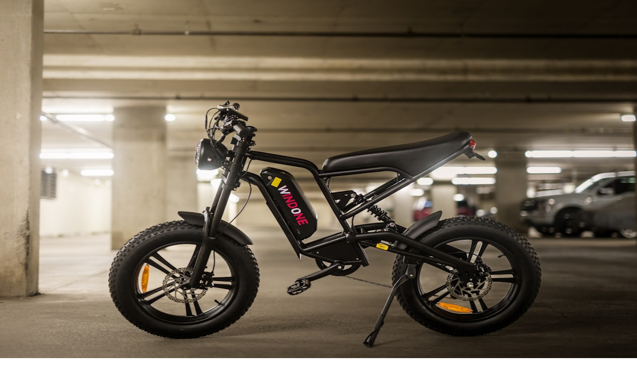

--- FILE ---
content_type: text/html; charset=utf-8
request_url: https://hikinggears.shop/product/happy-camper-tissue-holder-bass-fish-small-chip-see-pic-736299741129736194.html
body_size: 12319
content:
<!DOCTYPE html><html lang="en" class="theme-forest-canopy"><head><meta charSet="utf-8"/><meta name="viewport" content="width=device-width, initial-scale=1"/><link rel="preload" href="/_next/static/media/248e1dc0efc99276-s.p.8a6b2436.woff2" as="font" crossorigin="" type="font/woff2"/><link rel="preload" href="/_next/static/media/47df9ba1c7236d3b-s.p.7bbb93ea.woff2" as="font" crossorigin="" type="font/woff2"/><link rel="preload" href="/_next/static/media/68d403cf9f2c68c5-s.p.f9f15f61.woff2" as="font" crossorigin="" type="font/woff2"/><link rel="preload" href="/_next/static/media/797e433ab948586e-s.p.dbea232f.woff2" as="font" crossorigin="" type="font/woff2"/><link rel="preload" href="/_next/static/media/83afe278b6a6bb3c-s.p.3a6ba036.woff2" as="font" crossorigin="" type="font/woff2"/><link rel="preload" href="/_next/static/media/8a4bb24664ac8500-s.p.12264977.woff2" as="font" crossorigin="" type="font/woff2"/><link rel="preload" href="/_next/static/media/caa3a2e1cccd8315-s.p.853070df.woff2" as="font" crossorigin="" type="font/woff2"/><link rel="preload" href="/_next/static/media/f141b5b7abe57afc-s.p.0de3c900.woff2" as="font" crossorigin="" type="font/woff2"/><link rel="preload" as="image" href="https://images.unsplash.com/photo-1558981403-c5f9899a28bc?crop=entropy&amp;cs=tinysrgb&amp;fit=max&amp;fm=jpg&amp;ixid=M3w4NDk4MzB8MHwxfHNlYXJjaHwxfHxiaWtlc3xlbnwwfDB8fHwxNzY5MDMyNDg3fDA&amp;ixlib=rb-4.1.0&amp;q=80&amp;w=1080"/><link rel="stylesheet" href="/_next/static/chunks/21e65d3207a48eb2.css" data-precedence="next"/><link rel="stylesheet" href="/_next/static/chunks/d0b4b3f82f4df011.css" data-precedence="next"/><link rel="preload" as="script" fetchPriority="low" href="/_next/static/chunks/66a8c16702b8a250.js"/><script src="/_next/static/chunks/e604df414bd63806.js" async=""></script><script src="/_next/static/chunks/24e8282aaff99536.js" async=""></script><script src="/_next/static/chunks/8f02d17ed0289fd9.js" async=""></script><script src="/_next/static/chunks/82abf2d65f5428ae.js" async=""></script><script src="/_next/static/chunks/turbopack-497dc62d33d1538b.js" async=""></script><script src="/_next/static/chunks/ff1a16fafef87110.js" async=""></script><script src="/_next/static/chunks/d2be314c3ece3fbe.js" async=""></script><script src="/_next/static/chunks/72f2f74ba7db033a.js" async=""></script><script src="/_next/static/chunks/85b0ca8c8b5890b2.js" async=""></script><script src="/_next/static/chunks/495879cef859e3bb.js" async=""></script><link rel="preload" href="https://www.googletagmanager.com/gtag/js?id=G-W3SJ39KNGL" as="script"/><meta name="next-size-adjust" content=""/><title>Hikinggears.Shop | E-Bike Battery Care: Extend Range on Cheap and Premium Models Alike | Trailhead Outfitters</title><meta name="description" content="Practical, step-by-step battery care to safely extend range and cycles on cheap and premium e-bikes—tips for charging, storage, winter and diagnostics."/><meta name="author" content="hikinggears.shop"/><meta name="creator" content="hikinggears.shop"/><meta name="publisher" content="hikinggears.shop"/><meta name="robots" content="index, follow"/><meta name="googlebot" content="index, follow, max-video-preview:-1, max-image-preview:large, max-snippet:-1"/><link rel="canonical" href="https://hikinggears.shop/"/><link rel="alternate" type="application/rss+xml" href="https://hikinggears.shop/rss.xml"/><meta property="og:title" content="E-Bike Battery Care: Extend Range on Cheap and Premium Models Alike"/><meta property="og:description" content="Practical, step-by-step battery care to safely extend range and cycles on cheap and premium e-bikes—tips for charging, storage, winter and diagnostics."/><meta property="og:url" content="https://hikinggears.shop/happy-camper-tissue-holder-bass-fish-small-chip-see-pic-736299741129736194.html"/><meta property="og:site_name" content="hikinggears.shop"/><meta property="og:image" content="https://images.unsplash.com/photo-1558981403-c5f9899a28bc?crop=entropy&amp;cs=tinysrgb&amp;fit=max&amp;fm=jpg&amp;ixid=M3w4NDk4MzB8MHwxfHNlYXJjaHwxfHxiaWtlc3xlbnwwfDB8fHwxNzY5MDMyNDg3fDA&amp;ixlib=rb-4.1.0&amp;q=80&amp;w=1080"/><meta property="og:type" content="article"/><meta property="article:published_time" content="2026-01-27"/><meta property="article:author" content="hikinggears"/><meta name="twitter:card" content="summary_large_image"/><meta name="twitter:title" content="E-Bike Battery Care: Extend Range on Cheap and Premium Models Alike"/><meta name="twitter:description" content="Practical, step-by-step battery care to safely extend range and cycles on cheap and premium e-bikes—tips for charging, storage, winter and diagnostics."/><meta name="twitter:image" content="https://images.unsplash.com/photo-1558981403-c5f9899a28bc?crop=entropy&amp;cs=tinysrgb&amp;fit=max&amp;fm=jpg&amp;ixid=M3w4NDk4MzB8MHwxfHNlYXJjaHwxfHxiaWtlc3xlbnwwfDB8fHwxNzY5MDMyNDg3fDA&amp;ixlib=rb-4.1.0&amp;q=80&amp;w=1080"/><link rel="icon" href="/hikinggears.shop/icon?b282b2ae570ac09a" type="image/png" sizes="32x32"/><link rel="apple-touch-icon" href="/hikinggears.shop/apple-icon?72c240b0f5bb8150" type="image/png" sizes="180x180"/><style>
              :root {
                --site-primary-color: #2E8B57;
                --site-accent-color: #FF8C42;
              }
            </style><script src="/_next/static/chunks/a6dad97d9634a72d.js" noModule=""></script></head><body class="geist_a71539c9-module__T19VSG__variable geist_mono_8d43a2aa-module__8Li5zG__variable inter_ce929fb-module__qqrwVG__variable merriweather_ddb35cbe-module__DH0Dqa__variable libre_franklin_7016a403-module__ck0aFG__variable nunito_sans_16c1a465-module__0ehl_a__variable source_sans_3_90e52968-module__deGDFW__variable source_serif_4_cbf28256-module___jZf6q__variable antialiased"><div hidden=""><!--$--><!--/$--></div><!--$--><!--/$--><script>((a,b,c,d,e,f,g,h)=>{let i=document.documentElement,j=["light","dark"];function k(b){var c;(Array.isArray(a)?a:[a]).forEach(a=>{let c="class"===a,d=c&&f?e.map(a=>f[a]||a):e;c?(i.classList.remove(...d),i.classList.add(f&&f[b]?f[b]:b)):i.setAttribute(a,b)}),c=b,h&&j.includes(c)&&(i.style.colorScheme=c)}if(d)k(d);else try{let a=localStorage.getItem(b)||c,d=g&&"system"===a?window.matchMedia("(prefers-color-scheme: dark)").matches?"dark":"light":a;k(d)}catch(a){}})("class","theme","light",null,["light","dark"],null,true,true)</script><article class="min-h-screen bg-background font-sans text-foreground"><div class="fixed top-0 left-0 w-full h-1 z-[100] bg-muted"><div class="h-full bg-primary transition-all duration-150 ease-out" style="width:0%"></div></div><nav class="border-b sticky top-0 bg-background/80 backdrop-blur-md z-50"><div class="container mx-auto px-4 h-16 flex items-center justify-between"><a href="/"><button data-slot="button" data-variant="ghost" data-size="default" class="inline-flex items-center justify-center whitespace-nowrap rounded-md text-sm font-medium transition-all disabled:pointer-events-none disabled:opacity-50 [&amp;_svg]:pointer-events-none [&amp;_svg:not([class*=&#x27;size-&#x27;])]:size-4 shrink-0 [&amp;_svg]:shrink-0 outline-none focus-visible:border-ring focus-visible:ring-ring/50 focus-visible:ring-[3px] aria-invalid:ring-destructive/20 dark:aria-invalid:ring-destructive/40 aria-invalid:border-destructive hover:bg-accent hover:text-accent-foreground dark:hover:bg-accent/50 h-9 px-4 py-2 has-[&gt;svg]:px-3 gap-2"><svg xmlns="http://www.w3.org/2000/svg" width="24" height="24" viewBox="0 0 24 24" fill="none" stroke="currentColor" stroke-width="2" stroke-linecap="round" stroke-linejoin="round" class="lucide lucide-arrow-left h-4 w-4" aria-hidden="true"><path d="m12 19-7-7 7-7"></path><path d="M19 12H5"></path></svg>Back to Home</button></a></div></nav><header class="relative w-full h-[60vh] min-h-[500px]"><img alt="E-Bike Battery Care: Extend Range on Cheap and Premium Models Alike" decoding="async" data-nimg="fill" class="object-cover" style="position:absolute;height:100%;width:100%;left:0;top:0;right:0;bottom:0;color:transparent" src="https://images.unsplash.com/photo-1558981403-c5f9899a28bc?crop=entropy&amp;cs=tinysrgb&amp;fit=max&amp;fm=jpg&amp;ixid=M3w4NDk4MzB8MHwxfHNlYXJjaHwxfHxiaWtlc3xlbnwwfDB8fHwxNzY5MDMyNDg3fDA&amp;ixlib=rb-4.1.0&amp;q=80&amp;w=1080"/><div class="absolute inset-0 bg-gradient-to-t from-black/90 via-black/50 to-transparent"></div><div class="absolute bottom-0 left-0 w-full p-8 md:p-16"><div class="container mx-auto max-w-5xl space-y-6"><div class="flex flex-wrap gap-2"><span data-slot="badge" class="inline-flex items-center justify-center rounded-full border font-medium w-fit whitespace-nowrap shrink-0 [&amp;&gt;svg]:size-3 gap-1 [&amp;&gt;svg]:pointer-events-none focus-visible:border-ring focus-visible:ring-ring/50 focus-visible:ring-[3px] aria-invalid:ring-destructive/20 dark:aria-invalid:ring-destructive/40 aria-invalid:border-destructive transition-[color,box-shadow] overflow-hidden border-transparent [a&amp;]:hover:bg-primary/90 text-sm px-3 py-1 bg-primary text-primary-foreground border-none hover:bg-primary/90">bikes</span><span data-slot="badge" class="inline-flex items-center justify-center rounded-full border font-medium w-fit whitespace-nowrap shrink-0 [&amp;&gt;svg]:size-3 gap-1 [&amp;&gt;svg]:pointer-events-none focus-visible:border-ring focus-visible:ring-ring/50 focus-visible:ring-[3px] aria-invalid:ring-destructive/20 dark:aria-invalid:ring-destructive/40 aria-invalid:border-destructive transition-[color,box-shadow] overflow-hidden border-transparent [a&amp;]:hover:bg-primary/90 text-sm px-3 py-1 bg-primary text-primary-foreground border-none hover:bg-primary/90">maintenance</span><span data-slot="badge" class="inline-flex items-center justify-center rounded-full border font-medium w-fit whitespace-nowrap shrink-0 [&amp;&gt;svg]:size-3 gap-1 [&amp;&gt;svg]:pointer-events-none focus-visible:border-ring focus-visible:ring-ring/50 focus-visible:ring-[3px] aria-invalid:ring-destructive/20 dark:aria-invalid:ring-destructive/40 aria-invalid:border-destructive transition-[color,box-shadow] overflow-hidden border-transparent [a&amp;]:hover:bg-primary/90 text-sm px-3 py-1 bg-primary text-primary-foreground border-none hover:bg-primary/90">battery care</span></div><h1 class="text-4xl md:text-6xl lg:text-7xl font-black tracking-tight leading-tight text-white shadow-black/20 drop-shadow-lg">E-Bike Battery Care: Extend Range on Cheap and Premium Models Alike</h1><div class="flex flex-wrap items-center gap-6 text-white/90 text-sm md:text-base font-medium"><div class="flex items-center gap-2"><span data-slot="avatar" class="relative flex size-8 shrink-0 overflow-hidden rounded-full h-8 w-8 border-2 border-white/20"><span data-slot="avatar-fallback" class="bg-muted flex size-full items-center justify-center rounded-full">h</span></span><span>hikinggears</span></div><div class="flex items-center gap-2"><svg xmlns="http://www.w3.org/2000/svg" width="24" height="24" viewBox="0 0 24 24" fill="none" stroke="currentColor" stroke-width="2" stroke-linecap="round" stroke-linejoin="round" class="lucide lucide-calendar h-4 w-4 opacity-70" aria-hidden="true"><path d="M8 2v4"></path><path d="M16 2v4"></path><rect width="18" height="18" x="3" y="4" rx="2"></rect><path d="M3 10h18"></path></svg><span>2026-01-27</span></div><div class="flex items-center gap-2"><svg xmlns="http://www.w3.org/2000/svg" width="24" height="24" viewBox="0 0 24 24" fill="none" stroke="currentColor" stroke-width="2" stroke-linecap="round" stroke-linejoin="round" class="lucide lucide-clock h-4 w-4 opacity-70" aria-hidden="true"><path d="M12 6v6l4 2"></path><circle cx="12" cy="12" r="10"></circle></svg><span>10 min read</span></div></div></div></div></header><div class="container mx-auto px-4 py-12"><div class="mb-16"><div class="flex flex-col items-center justify-center rounded-lg transition-all duration-700 overflow-hidden bg-muted animate-pulse w-full min-h-[90px] max-w-5xl mx-auto relative h-[90px]"><div class="text-[10px] font-black tracking-widest text-muted-foreground/40 uppercase mb-2">Advertisement</div></div></div><div class="grid grid-cols-1 lg:grid-cols-12 gap-12"><aside class="hidden lg:block col-span-1"><div class="sticky top-24 flex flex-col gap-4"><button data-slot="button" data-variant="outline" data-size="icon" class="inline-flex items-center justify-center gap-2 whitespace-nowrap text-sm font-medium disabled:pointer-events-none disabled:opacity-50 [&amp;_svg]:pointer-events-none [&amp;_svg:not([class*=&#x27;size-&#x27;])]:size-4 shrink-0 [&amp;_svg]:shrink-0 outline-none focus-visible:border-ring focus-visible:ring-ring/50 focus-visible:ring-[3px] aria-invalid:ring-destructive/20 dark:aria-invalid:ring-destructive/40 aria-invalid:border-destructive border bg-background shadow-xs hover:bg-accent dark:bg-input/30 dark:border-input dark:hover:bg-input/50 size-9 rounded-full h-10 w-10 text-muted-foreground hover:text-[#1DA1F2] hover:border-[#1DA1F2] transition-colors"><svg xmlns="http://www.w3.org/2000/svg" width="24" height="24" viewBox="0 0 24 24" fill="none" stroke="currentColor" stroke-width="2" stroke-linecap="round" stroke-linejoin="round" class="lucide lucide-twitter h-4 w-4" aria-hidden="true"><path d="M22 4s-.7 2.1-2 3.4c1.6 10-9.4 17.3-18 11.6 2.2.1 4.4-.6 6-2C3 15.5.5 9.6 3 5c2.2 2.6 5.6 4.1 9 4-.9-4.2 4-6.6 7-3.8 1.1 0 3-1.2 3-1.2z"></path></svg></button><button data-slot="button" data-variant="outline" data-size="icon" class="inline-flex items-center justify-center gap-2 whitespace-nowrap text-sm font-medium disabled:pointer-events-none disabled:opacity-50 [&amp;_svg]:pointer-events-none [&amp;_svg:not([class*=&#x27;size-&#x27;])]:size-4 shrink-0 [&amp;_svg]:shrink-0 outline-none focus-visible:border-ring focus-visible:ring-ring/50 focus-visible:ring-[3px] aria-invalid:ring-destructive/20 dark:aria-invalid:ring-destructive/40 aria-invalid:border-destructive border bg-background shadow-xs hover:bg-accent dark:bg-input/30 dark:border-input dark:hover:bg-input/50 size-9 rounded-full h-10 w-10 text-muted-foreground hover:text-[#4267B2] hover:border-[#4267B2] transition-colors"><svg xmlns="http://www.w3.org/2000/svg" width="24" height="24" viewBox="0 0 24 24" fill="none" stroke="currentColor" stroke-width="2" stroke-linecap="round" stroke-linejoin="round" class="lucide lucide-facebook h-4 w-4" aria-hidden="true"><path d="M18 2h-3a5 5 0 0 0-5 5v3H7v4h3v8h4v-8h3l1-4h-4V7a1 1 0 0 1 1-1h3z"></path></svg></button><button data-slot="button" data-variant="outline" data-size="icon" class="inline-flex items-center justify-center gap-2 whitespace-nowrap text-sm font-medium disabled:pointer-events-none disabled:opacity-50 [&amp;_svg]:pointer-events-none [&amp;_svg:not([class*=&#x27;size-&#x27;])]:size-4 shrink-0 [&amp;_svg]:shrink-0 outline-none focus-visible:border-ring focus-visible:ring-ring/50 focus-visible:ring-[3px] aria-invalid:ring-destructive/20 dark:aria-invalid:ring-destructive/40 aria-invalid:border-destructive border bg-background shadow-xs hover:bg-accent dark:bg-input/30 dark:border-input dark:hover:bg-input/50 size-9 rounded-full h-10 w-10 text-muted-foreground hover:text-[#0077b5] hover:border-[#0077b5] transition-colors"><svg xmlns="http://www.w3.org/2000/svg" width="24" height="24" viewBox="0 0 24 24" fill="none" stroke="currentColor" stroke-width="2" stroke-linecap="round" stroke-linejoin="round" class="lucide lucide-linkedin h-4 w-4" aria-hidden="true"><path d="M16 8a6 6 0 0 1 6 6v7h-4v-7a2 2 0 0 0-2-2 2 2 0 0 0-2 2v7h-4v-7a6 6 0 0 1 6-6z"></path><rect width="4" height="12" x="2" y="9"></rect><circle cx="4" cy="4" r="2"></circle></svg></button><div class="h-8 border-l mx-auto opacity-20"></div><button data-slot="button" data-variant="ghost" data-size="icon" class="inline-flex items-center justify-center gap-2 whitespace-nowrap text-sm font-medium disabled:pointer-events-none disabled:opacity-50 [&amp;_svg]:pointer-events-none [&amp;_svg:not([class*=&#x27;size-&#x27;])]:size-4 shrink-0 [&amp;_svg]:shrink-0 outline-none focus-visible:border-ring focus-visible:ring-ring/50 focus-visible:ring-[3px] aria-invalid:ring-destructive/20 dark:aria-invalid:ring-destructive/40 aria-invalid:border-destructive hover:text-accent-foreground dark:hover:bg-accent/50 size-9 rounded-full h-10 w-10 text-muted-foreground hover:bg-muted transition-colors"><svg xmlns="http://www.w3.org/2000/svg" width="24" height="24" viewBox="0 0 24 24" fill="none" stroke="currentColor" stroke-width="2" stroke-linecap="round" stroke-linejoin="round" class="lucide lucide-share2 lucide-share-2 h-4 w-4" aria-hidden="true"><circle cx="18" cy="5" r="3"></circle><circle cx="6" cy="12" r="3"></circle><circle cx="18" cy="19" r="3"></circle><line x1="8.59" x2="15.42" y1="13.51" y2="17.49"></line><line x1="15.41" x2="8.59" y1="6.51" y2="10.49"></line></svg></button></div></aside><div class="col-span-1 lg:col-span-8"><main><div class="prose-custom max-w-none"><p class="lead text-2xl md:text-3xl font-bold tracking-tight text-foreground mb-12 leading-tight">Practical, step-by-step battery care to safely extend range and cycles on cheap and premium e-bikes—tips for charging, storage, winter and diagnostics.</p><div></div></div><div class="my-12"><div class="flex flex-col items-center justify-center rounded-lg transition-all duration-700 overflow-hidden bg-muted animate-pulse w-full min-h-[250px] max-w-xl mx-auto my-12"><div class="text-[10px] font-black tracking-widest text-muted-foreground/40 uppercase mb-2">Advertisement</div></div></div><div class="mt-12 pt-8 border-t"><h4 class="text-sm font-black uppercase tracking-widest text-muted-foreground mb-4">Related Topics</h4><div class="flex flex-wrap gap-2"><span data-slot="badge" class="inline-flex items-center justify-center border font-medium w-fit whitespace-nowrap shrink-0 [&amp;&gt;svg]:size-3 gap-1 [&amp;&gt;svg]:pointer-events-none focus-visible:border-ring focus-visible:ring-ring/50 focus-visible:ring-[3px] aria-invalid:ring-destructive/20 dark:aria-invalid:ring-destructive/40 aria-invalid:border-destructive overflow-hidden border-transparent bg-secondary text-secondary-foreground [a&amp;]:hover:bg-secondary/90 text-sm px-4 py-2 hover:bg-muted transition-colors cursor-pointer rounded-full">#<!-- -->bikes</span><span data-slot="badge" class="inline-flex items-center justify-center border font-medium w-fit whitespace-nowrap shrink-0 [&amp;&gt;svg]:size-3 gap-1 [&amp;&gt;svg]:pointer-events-none focus-visible:border-ring focus-visible:ring-ring/50 focus-visible:ring-[3px] aria-invalid:ring-destructive/20 dark:aria-invalid:ring-destructive/40 aria-invalid:border-destructive overflow-hidden border-transparent bg-secondary text-secondary-foreground [a&amp;]:hover:bg-secondary/90 text-sm px-4 py-2 hover:bg-muted transition-colors cursor-pointer rounded-full">#<!-- -->maintenance</span><span data-slot="badge" class="inline-flex items-center justify-center border font-medium w-fit whitespace-nowrap shrink-0 [&amp;&gt;svg]:size-3 gap-1 [&amp;&gt;svg]:pointer-events-none focus-visible:border-ring focus-visible:ring-ring/50 focus-visible:ring-[3px] aria-invalid:ring-destructive/20 dark:aria-invalid:ring-destructive/40 aria-invalid:border-destructive overflow-hidden border-transparent bg-secondary text-secondary-foreground [a&amp;]:hover:bg-secondary/90 text-sm px-4 py-2 hover:bg-muted transition-colors cursor-pointer rounded-full">#<!-- -->battery care</span></div></div><div class="mt-16 bg-muted/30 rounded-3xl p-8 md:p-12 flex flex-col md:flex-row gap-8 items-center md:items-start text-center md:text-left"><span data-slot="avatar" class="relative flex size-8 shrink-0 overflow-hidden rounded-full h-24 w-24 border-4 border-background shadow-xl"><span data-slot="avatar-fallback" class="bg-muted flex size-full items-center justify-center rounded-full text-2xl font-black">h</span></span><div class="space-y-4"><div class="space-y-1"><h3 class="text-2xl font-black tracking-tight">hikinggears</h3><p class="text-sm font-bold uppercase tracking-widest text-muted-foreground">Contributor</p></div><p class="text-muted-foreground leading-relaxed max-w-xl">Senior editor and content strategist. Writing about technology, design, and the future of digital media. Follow along for deep dives into the industry&#x27;s moving parts.</p><div class="flex gap-4 justify-center md:justify-start pt-2"><button data-slot="button" data-variant="outline" data-size="sm" class="inline-flex items-center justify-center whitespace-nowrap text-sm transition-all disabled:pointer-events-none disabled:opacity-50 [&amp;_svg]:pointer-events-none [&amp;_svg:not([class*=&#x27;size-&#x27;])]:size-4 shrink-0 [&amp;_svg]:shrink-0 outline-none focus-visible:border-ring focus-visible:ring-ring/50 focus-visible:ring-[3px] aria-invalid:ring-destructive/20 dark:aria-invalid:ring-destructive/40 aria-invalid:border-destructive border bg-background shadow-xs hover:bg-accent hover:text-accent-foreground dark:bg-input/30 dark:border-input dark:hover:bg-input/50 h-8 gap-1.5 px-3 has-[&gt;svg]:px-2.5 rounded-full font-bold">Follow</button><button data-slot="button" data-variant="ghost" data-size="sm" class="inline-flex items-center justify-center whitespace-nowrap text-sm transition-all disabled:pointer-events-none disabled:opacity-50 [&amp;_svg]:pointer-events-none [&amp;_svg:not([class*=&#x27;size-&#x27;])]:size-4 shrink-0 [&amp;_svg]:shrink-0 outline-none focus-visible:border-ring focus-visible:ring-ring/50 focus-visible:ring-[3px] aria-invalid:ring-destructive/20 dark:aria-invalid:ring-destructive/40 aria-invalid:border-destructive hover:bg-accent hover:text-accent-foreground dark:hover:bg-accent/50 h-8 gap-1.5 px-3 has-[&gt;svg]:px-2.5 rounded-full font-bold">View Profile</button></div></div></div></main></div><aside class="hidden lg:block col-span-3 space-y-12"><div class="sticky top-24 space-y-12"><div class="flex-col items-center justify-center rounded-lg transition-all duration-700 overflow-hidden bg-muted animate-pulse w-[160px] h-[600px] hidden xl:flex fixed top-1/2 -translate-y-1/2 right-4 !static !w-full !h-auto min-h-[300px] !hidden lg:flex"><div class="text-[10px] font-black tracking-widest text-muted-foreground/40 uppercase mb-2">Advertisement</div></div></div></aside></div></div><div class="container mx-auto px-4 mb-16"><div class="flex flex-col items-center justify-center rounded-lg transition-all duration-700 overflow-hidden bg-muted animate-pulse w-full min-h-[90px] max-w-5xl mx-auto"><div class="text-[10px] font-black tracking-widest text-muted-foreground/40 uppercase mb-2">Advertisement</div></div></div><section class="bg-muted/10 py-20 border-t"><div class="container mx-auto px-4 max-w-6xl space-y-12"><div class="flex items-end justify-between"><div class="space-y-2"><h3 class="text-3xl font-black tracking-tighter">Up Next</h3><p class="text-muted-foreground font-medium">More stories handpicked for you</p></div><button data-slot="button" data-variant="link" data-size="default" class="inline-flex items-center justify-center gap-2 whitespace-nowrap rounded-md text-sm transition-all disabled:pointer-events-none disabled:opacity-50 [&amp;_svg]:pointer-events-none [&amp;_svg:not([class*=&#x27;size-&#x27;])]:size-4 shrink-0 [&amp;_svg]:shrink-0 outline-none focus-visible:border-ring focus-visible:ring-ring/50 focus-visible:ring-[3px] aria-invalid:ring-destructive/20 dark:aria-invalid:ring-destructive/40 aria-invalid:border-destructive text-primary underline-offset-4 hover:underline h-9 px-4 py-2 has-[&gt;svg]:px-3 font-bold">View all stories <svg xmlns="http://www.w3.org/2000/svg" width="24" height="24" viewBox="0 0 24 24" fill="none" stroke="currentColor" stroke-width="2" stroke-linecap="round" stroke-linejoin="round" class="lucide lucide-arrow-right ml-2 h-4 w-4" aria-hidden="true"><path d="M5 12h14"></path><path d="m12 5 7 7-7 7"></path></svg></button></div><div class="grid grid-cols-1 md:grid-cols-3 gap-8"><a class="group space-y-4" href="/trailguard-modular-trek-jacket-review-2026/"><div class="aspect-[4/3] relative rounded-2xl overflow-hidden shadow-sm group-hover:shadow-md transition-all"><img alt="Hands‑On Review: TrailGuard Modular Trek Jacket — Repairable, Breathable, Climate‑Adaptive (2026)" loading="lazy" decoding="async" data-nimg="fill" class="object-cover group-hover:scale-105 transition-transform duration-500" style="position:absolute;height:100%;width:100%;left:0;top:0;right:0;bottom:0;color:transparent" src="https://images.unsplash.com/photo-1610664951480-2ebb685ee45a?crop=entropy&amp;cs=tinysrgb&amp;fit=max&amp;fm=jpg&amp;ixid=M3w4NDk5NTF8MHwxfHNlYXJjaHw1fHxnZWFyJTIwcmV2aWV3fGVufDB8fHx8MTc2ODAwNTUxOXww&amp;ixlib=rb-4.1.0&amp;q=80&amp;w=400"/></div><div class="space-y-2"><div class="text-xs font-bold text-muted-foreground uppercase tracking-widest flex items-center gap-2"><span class="text-primary">gear review</span><span>•</span><span>9 min read</span></div><h4 class="text-xl font-black tracking-tight leading-tight group-hover:text-primary transition-colors">Hands‑On Review: TrailGuard Modular Trek Jacket — Repairable, Breathable, Climate‑Adaptive (2026)</h4></div></a><a class="group space-y-4" href="/urban-weekend-packing-playbook-2026/"><div class="aspect-[4/3] relative rounded-2xl overflow-hidden shadow-sm group-hover:shadow-md transition-all"><img alt="Urban Weekend Warrior Packing Playbook (2026): Micro‑Camping, Compact SUVs, and Smart Stow Strategies" loading="lazy" decoding="async" data-nimg="fill" class="object-cover group-hover:scale-105 transition-transform duration-500" style="position:absolute;height:100%;width:100%;left:0;top:0;right:0;bottom:0;color:transparent" src="https://images.unsplash.com/photo-1631728370215-9440df2e29e3?crop=entropy&amp;cs=tinysrgb&amp;fit=max&amp;fm=jpg&amp;ixid=M3w4NDk5NTF8MHwxfHNlYXJjaHw4fHxwYWNraW5nfGVufDB8fHx8MTc2ODAwNTU2Nnww&amp;ixlib=rb-4.1.0&amp;q=80&amp;w=400"/></div><div class="space-y-2"><div class="text-xs font-bold text-muted-foreground uppercase tracking-widest flex items-center gap-2"><span class="text-primary">packing</span><span>•</span><span>8 min read</span></div><h4 class="text-xl font-black tracking-tight leading-tight group-hover:text-primary transition-colors">Urban Weekend Warrior Packing Playbook (2026): Micro‑Camping, Compact SUVs, and Smart Stow Strategies</h4></div></a><a class="group space-y-4" href="/camping-cookware-sets-review-2026/"><div class="aspect-[4/3] relative rounded-2xl overflow-hidden shadow-sm group-hover:shadow-md transition-all"><img alt="Review: Top 7 Camping Cookware Sets for 2026 — Field Tests &amp; Buyer&#x27;s Guide" loading="lazy" decoding="async" data-nimg="fill" class="object-cover group-hover:scale-105 transition-transform duration-500" style="position:absolute;height:100%;width:100%;left:0;top:0;right:0;bottom:0;color:transparent" src="https://images.unsplash.com/photo-1584990347163-2b86b71390d6?crop=entropy&amp;cs=tinysrgb&amp;fit=max&amp;fm=jpg&amp;ixid=M3w4NDk4MDF8MHwxfHNlYXJjaHwyfHxjb29rd2FyZXxlbnwwfHx8fDE3NjgwMTA0MDh8MA&amp;ixlib=rb-4.1.0&amp;q=80&amp;w=400"/></div><div class="space-y-2"><div class="text-xs font-bold text-muted-foreground uppercase tracking-widest flex items-center gap-2"><span class="text-primary">cookware</span><span>•</span><span>10 min read</span></div><h4 class="text-xl font-black tracking-tight leading-tight group-hover:text-primary transition-colors">Review: Top 7 Camping Cookware Sets for 2026 — Field Tests &amp; Buyer&#x27;s Guide</h4></div></a></div></div></section><section class="bg-background py-20 border-t"><div class="container mx-auto px-4 max-w-6xl space-y-12"><div class="flex items-end justify-between"><div class="space-y-2"><h3 class="text-3xl font-black tracking-tighter">From Our Network</h3><p class="text-muted-foreground font-medium">Trending stories across our publication group</p></div></div><div class="grid grid-cols-1 md:grid-cols-3 gap-8"><a href="https://bestfootball.shop/light-up-your-matchroom-using-rgbic-smart-lamps-to-create-th" target="_blank" rel="noopener noreferrer" class="group space-y-4"><div class="aspect-[4/3] relative rounded-2xl overflow-hidden shadow-sm group-hover:shadow-md transition-all"><img alt="Light Up Your Matchroom: Using RGBIC Smart Lamps to Create the Ultimate Fan Cave" loading="lazy" decoding="async" data-nimg="fill" class="object-cover group-hover:scale-105 transition-transform duration-500" style="position:absolute;height:100%;width:100%;left:0;top:0;right:0;bottom:0;color:transparent" src="https://images.unsplash.com/photo-1660722130895-21f0c850dc12?crop=entropy&amp;cs=tinysrgb&amp;fit=max&amp;fm=jpg&amp;ixid=M3w4NDk5NDZ8MHwxfHNlYXJjaHwxfHxob21lJTIwc2V0dXB8ZW58MHwwfHx8MTc2OTA5ODI0OXww&amp;ixlib=rb-4.1.0&amp;q=80&amp;w=1080"/><div class="absolute top-4 left-4 bg-background/90 backdrop-blur text-foreground text-[10px] font-black uppercase tracking-widest px-3 py-1 rounded-full">bestfootball.shop</div></div><div class="space-y-2"><div class="text-xs font-bold text-muted-foreground uppercase tracking-widest flex items-center gap-2"><span class="text-primary">home setup</span><span>•</span><span>10 min read</span></div><h4 class="text-xl font-black tracking-tight leading-tight group-hover:text-primary transition-colors">Light Up Your Matchroom: Using RGBIC Smart Lamps to Create the Ultimate Fan Cave</h4></div></a><a href="https://bike-kit.com/wireless-charging-on-the-go-using-magsafe-wallets-and-portab" target="_blank" rel="noopener noreferrer" class="group space-y-4"><div class="aspect-[4/3] relative rounded-2xl overflow-hidden shadow-sm group-hover:shadow-md transition-all"><img alt="Wireless Charging on the Go: Using MagSafe Wallets and Portable Chargers While Riding" loading="lazy" decoding="async" data-nimg="fill" class="object-cover group-hover:scale-105 transition-transform duration-500" style="position:absolute;height:100%;width:100%;left:0;top:0;right:0;bottom:0;color:transparent" src="https://images.unsplash.com/3/www.madebyvadim.com.jpg?crop=entropy&amp;cs=tinysrgb&amp;fit=max&amp;fm=jpg&amp;ixid=M3w4NDk4Mjh8MHwxfHNlYXJjaHwxfHxhY2Nlc3Nvcmllc3xlbnwwfDB8fHwxNzY5MDMyNDczfDA&amp;ixlib=rb-4.1.0&amp;q=80&amp;w=1080"/><div class="absolute top-4 left-4 bg-background/90 backdrop-blur text-foreground text-[10px] font-black uppercase tracking-widest px-3 py-1 rounded-full">bike-kit.com</div></div><div class="space-y-2"><div class="text-xs font-bold text-muted-foreground uppercase tracking-widest flex items-center gap-2"><span class="text-primary">accessories</span><span>•</span><span>9 min read</span></div><h4 class="text-xl font-black tracking-tight leading-tight group-hover:text-primary transition-colors">Wireless Charging on the Go: Using MagSafe Wallets and Portable Chargers While Riding</h4></div></a><a href="https://bikeshops.us/the-231-e-bike-bargain-or-risk-a-buyer-s-checklist-for-ultra" target="_blank" rel="noopener noreferrer" class="group space-y-4"><div class="aspect-[4/3] relative rounded-2xl overflow-hidden shadow-sm group-hover:shadow-md transition-all"><img alt="The $231 E-Bike: Bargain or Risk? A Buyer&#x27;s Checklist for Ultra-Cheap Imports" loading="lazy" decoding="async" data-nimg="fill" class="object-cover group-hover:scale-105 transition-transform duration-500" style="position:absolute;height:100%;width:100%;left:0;top:0;right:0;bottom:0;color:transparent" src="https://images.unsplash.com/photo-1749035803294-61356ea3cad8?crop=entropy&amp;cs=tinysrgb&amp;fit=max&amp;fm=jpg&amp;ixid=M3w4NDk5MzN8MHwxfHNlYXJjaHwxfHxlLWJpa2VzfGVufDB8MHx8fDE3NjkwMzI1Mjh8MA&amp;ixlib=rb-4.1.0&amp;q=80&amp;w=1080"/><div class="absolute top-4 left-4 bg-background/90 backdrop-blur text-foreground text-[10px] font-black uppercase tracking-widest px-3 py-1 rounded-full">bikeshops.us</div></div><div class="space-y-2"><div class="text-xs font-bold text-muted-foreground uppercase tracking-widest flex items-center gap-2"><span class="text-primary">e-bikes</span><span>•</span><span>11 min read</span></div><h4 class="text-xl font-black tracking-tight leading-tight group-hover:text-primary transition-colors">The $231 E-Bike: Bargain or Risk? A Buyer&#x27;s Checklist for Ultra-Cheap Imports</h4></div></a></div></div></section><div class="text-xs font-bold text-muted-foreground uppercase tracking-widest flex items-center gap-2"><span>2026-01-27T03:39:47.775Z</span></div></article><!--$--><!--/$--><script src="/_next/static/chunks/66a8c16702b8a250.js" id="_R_" async=""></script><script>(self.__next_f=self.__next_f||[]).push([0])</script><script>self.__next_f.push([1,"1:\"$Sreact.fragment\"\n2:I[39756,[\"/_next/static/chunks/ff1a16fafef87110.js\",\"/_next/static/chunks/d2be314c3ece3fbe.js\"],\"default\"]\n3:I[37457,[\"/_next/static/chunks/ff1a16fafef87110.js\",\"/_next/static/chunks/d2be314c3ece3fbe.js\"],\"default\"]\n6:I[97367,[\"/_next/static/chunks/ff1a16fafef87110.js\",\"/_next/static/chunks/d2be314c3ece3fbe.js\"],\"OutletBoundary\"]\n7:\"$Sreact.suspense\"\n9:I[97367,[\"/_next/static/chunks/ff1a16fafef87110.js\",\"/_next/static/chunks/d2be314c3ece3fbe.js\"],\"ViewportBoundary\"]\nb:I[97367,[\"/_next/static/chunks/ff1a16fafef87110.js\",\"/_next/static/chunks/d2be314c3ece3fbe.js\"],\"MetadataBoundary\"]\nd:I[68027,[],\"default\"]\n:HL[\"/_next/static/chunks/21e65d3207a48eb2.css\",\"style\"]\n:HL[\"/_next/static/chunks/d0b4b3f82f4df011.css\",\"style\"]\n:HL[\"/_next/static/media/248e1dc0efc99276-s.p.8a6b2436.woff2\",\"font\",{\"crossOrigin\":\"\",\"type\":\"font/woff2\"}]\n:HL[\"/_next/static/media/47df9ba1c7236d3b-s.p.7bbb93ea.woff2\",\"font\",{\"crossOrigin\":\"\",\"type\":\"font/woff2\"}]\n:HL[\"/_next/static/media/68d403cf9f2c68c5-s.p.f9f15f61.woff2\",\"font\",{\"crossOrigin\":\"\",\"type\":\"font/woff2\"}]\n:HL[\"/_next/static/media/797e433ab948586e-s.p.dbea232f.woff2\",\"font\",{\"crossOrigin\":\"\",\"type\":\"font/woff2\"}]\n:HL[\"/_next/static/media/83afe278b6a6bb3c-s.p.3a6ba036.woff2\",\"font\",{\"crossOrigin\":\"\",\"type\":\"font/woff2\"}]\n:HL[\"/_next/static/media/8a4bb24664ac8500-s.p.12264977.woff2\",\"font\",{\"crossOrigin\":\"\",\"type\":\"font/woff2\"}]\n:HL[\"/_next/static/media/caa3a2e1cccd8315-s.p.853070df.woff2\",\"font\",{\"crossOrigin\":\"\",\"type\":\"font/woff2\"}]\n:HL[\"/_next/static/media/f141b5b7abe57afc-s.p.0de3c900.woff2\",\"font\",{\"crossOrigin\":\"\",\"type\":\"font/woff2\"}]\n"])</script><script>self.__next_f.push([1,"0:{\"P\":null,\"b\":\"q0JZvMgZQg-fmfnZVS0Wh\",\"c\":[\"\",\"product\",\"happy-camper-tissue-holder-bass-fish-small-chip-see-pic-736299741129736194.html\"],\"q\":\"\",\"i\":false,\"f\":[[[\"\",{\"children\":[[\"domain\",\"hikinggears.shop\",\"d\"],{\"children\":[[\"slug\",\"product/happy-camper-tissue-holder-bass-fish-small-chip-see-pic-736299741129736194.html\",\"c\"],{\"children\":[\"__PAGE__\",{}]}]},\"$undefined\",\"$undefined\",true]}],[[\"$\",\"$1\",\"c\",{\"children\":[null,[\"$\",\"$L2\",null,{\"parallelRouterKey\":\"children\",\"error\":\"$undefined\",\"errorStyles\":\"$undefined\",\"errorScripts\":\"$undefined\",\"template\":[\"$\",\"$L3\",null,{}],\"templateStyles\":\"$undefined\",\"templateScripts\":\"$undefined\",\"notFound\":[[[\"$\",\"title\",null,{\"children\":\"404: This page could not be found.\"}],[\"$\",\"div\",null,{\"style\":{\"fontFamily\":\"system-ui,\\\"Segoe UI\\\",Roboto,Helvetica,Arial,sans-serif,\\\"Apple Color Emoji\\\",\\\"Segoe UI Emoji\\\"\",\"height\":\"100vh\",\"textAlign\":\"center\",\"display\":\"flex\",\"flexDirection\":\"column\",\"alignItems\":\"center\",\"justifyContent\":\"center\"},\"children\":[\"$\",\"div\",null,{\"children\":[[\"$\",\"style\",null,{\"dangerouslySetInnerHTML\":{\"__html\":\"body{color:#000;background:#fff;margin:0}.next-error-h1{border-right:1px solid rgba(0,0,0,.3)}@media (prefers-color-scheme:dark){body{color:#fff;background:#000}.next-error-h1{border-right:1px solid rgba(255,255,255,.3)}}\"}}],[\"$\",\"h1\",null,{\"className\":\"next-error-h1\",\"style\":{\"display\":\"inline-block\",\"margin\":\"0 20px 0 0\",\"padding\":\"0 23px 0 0\",\"fontSize\":24,\"fontWeight\":500,\"verticalAlign\":\"top\",\"lineHeight\":\"49px\"},\"children\":404}],[\"$\",\"div\",null,{\"style\":{\"display\":\"inline-block\"},\"children\":[\"$\",\"h2\",null,{\"style\":{\"fontSize\":14,\"fontWeight\":400,\"lineHeight\":\"49px\",\"margin\":0},\"children\":\"This page could not be found.\"}]}]]}]}]],[]],\"forbidden\":\"$undefined\",\"unauthorized\":\"$undefined\"}]]}],{\"children\":[[\"$\",\"$1\",\"c\",{\"children\":[[[\"$\",\"link\",\"0\",{\"rel\":\"stylesheet\",\"href\":\"/_next/static/chunks/21e65d3207a48eb2.css\",\"precedence\":\"next\",\"crossOrigin\":\"$undefined\",\"nonce\":\"$undefined\"}],[\"$\",\"link\",\"1\",{\"rel\":\"stylesheet\",\"href\":\"/_next/static/chunks/d0b4b3f82f4df011.css\",\"precedence\":\"next\",\"crossOrigin\":\"$undefined\",\"nonce\":\"$undefined\"}],[\"$\",\"script\",\"script-0\",{\"src\":\"/_next/static/chunks/72f2f74ba7db033a.js\",\"async\":true,\"nonce\":\"$undefined\"}]],\"$L4\"]}],{\"children\":[[\"$\",\"$1\",\"c\",{\"children\":[null,[\"$\",\"$L2\",null,{\"parallelRouterKey\":\"children\",\"error\":\"$undefined\",\"errorStyles\":\"$undefined\",\"errorScripts\":\"$undefined\",\"template\":[\"$\",\"$L3\",null,{}],\"templateStyles\":\"$undefined\",\"templateScripts\":\"$undefined\",\"notFound\":\"$undefined\",\"forbidden\":\"$undefined\",\"unauthorized\":\"$undefined\"}]]}],{\"children\":[[\"$\",\"$1\",\"c\",{\"children\":[\"$L5\",[[\"$\",\"script\",\"script-0\",{\"src\":\"/_next/static/chunks/85b0ca8c8b5890b2.js\",\"async\":true,\"nonce\":\"$undefined\"}],[\"$\",\"script\",\"script-1\",{\"src\":\"/_next/static/chunks/495879cef859e3bb.js\",\"async\":true,\"nonce\":\"$undefined\"}]],[\"$\",\"$L6\",null,{\"children\":[\"$\",\"$7\",null,{\"name\":\"Next.MetadataOutlet\",\"children\":\"$@8\"}]}]]}],{},null,false,false]},null,false,false]},null,false,false]},null,false,false],[\"$\",\"$1\",\"h\",{\"children\":[null,[\"$\",\"$L9\",null,{\"children\":\"$La\"}],[\"$\",\"div\",null,{\"hidden\":true,\"children\":[\"$\",\"$Lb\",null,{\"children\":[\"$\",\"$7\",null,{\"name\":\"Next.Metadata\",\"children\":\"$Lc\"}]}]}],[\"$\",\"meta\",null,{\"name\":\"next-size-adjust\",\"content\":\"\"}]]}],false]],\"m\":\"$undefined\",\"G\":[\"$d\",[]],\"S\":true}\n"])</script><script>self.__next_f.push([1,"e:I[12320,[\"/_next/static/chunks/72f2f74ba7db033a.js\"],\"GoogleAnalytics\"]\nf:I[27423,[\"/_next/static/chunks/72f2f74ba7db033a.js\"],\"ThemeProvider\"]\n10:I[22016,[\"/_next/static/chunks/72f2f74ba7db033a.js\",\"/_next/static/chunks/85b0ca8c8b5890b2.js\",\"/_next/static/chunks/495879cef859e3bb.js\"],\"\"]\n11:I[10662,[\"/_next/static/chunks/72f2f74ba7db033a.js\",\"/_next/static/chunks/85b0ca8c8b5890b2.js\",\"/_next/static/chunks/495879cef859e3bb.js\"],\"ReadingProgress\"]\n12:I[12212,[\"/_next/static/chunks/72f2f74ba7db033a.js\",\"/_next/static/chunks/85b0ca8c8b5890b2.js\",\"/_next/static/chunks/495879cef859e3bb.js\"],\"PostImage\"]\n"])</script><script>self.__next_f.push([1,"4:[\"$\",\"html\",null,{\"lang\":\"en\",\"className\":\"theme-forest-canopy\",\"suppressHydrationWarning\":true,\"children\":[[\"$\",\"head\",null,{\"children\":[[\"$\",\"style\",null,{\"dangerouslySetInnerHTML\":{\"__html\":\"\\n              :root {\\n                --site-primary-color: #2E8B57;\\n                --site-accent-color: #FF8C42;\\n              }\\n            \"}}],\"$undefined\"]}],[\"$\",\"body\",null,{\"className\":\"geist_a71539c9-module__T19VSG__variable geist_mono_8d43a2aa-module__8Li5zG__variable inter_ce929fb-module__qqrwVG__variable merriweather_ddb35cbe-module__DH0Dqa__variable libre_franklin_7016a403-module__ck0aFG__variable nunito_sans_16c1a465-module__0ehl_a__variable source_sans_3_90e52968-module__deGDFW__variable source_serif_4_cbf28256-module___jZf6q__variable antialiased\",\"children\":[[\"$\",\"$Le\",null,{\"gaId\":\"G-W3SJ39KNGL\"}],\"$undefined\",[\"$\",\"$Lf\",null,{\"attribute\":\"class\",\"defaultTheme\":\"light\",\"enableSystem\":true,\"disableTransitionOnChange\":true,\"children\":[\"$\",\"$L2\",null,{\"parallelRouterKey\":\"children\",\"error\":\"$undefined\",\"errorStyles\":\"$undefined\",\"errorScripts\":\"$undefined\",\"template\":[\"$\",\"$L3\",null,{}],\"templateStyles\":\"$undefined\",\"templateScripts\":\"$undefined\",\"notFound\":[[\"$\",\"div\",null,{\"className\":\"flex min-h-[70vh] flex-col items-center justify-center text-center px-4\",\"children\":[[\"$\",\"div\",null,{\"className\":\"bg-muted p-6 rounded-full mb-6 animate-in fade-in zoom-in duration-500\",\"children\":[\"$\",\"svg\",null,{\"ref\":\"$undefined\",\"xmlns\":\"http://www.w3.org/2000/svg\",\"width\":24,\"height\":24,\"viewBox\":\"0 0 24 24\",\"fill\":\"none\",\"stroke\":\"currentColor\",\"strokeWidth\":2,\"strokeLinecap\":\"round\",\"strokeLinejoin\":\"round\",\"className\":\"lucide lucide-file-question-mark h-16 w-16 text-muted-foreground\",\"aria-hidden\":\"true\",\"children\":[[\"$\",\"path\",\"1oefj6\",{\"d\":\"M6 22a2 2 0 0 1-2-2V4a2 2 0 0 1 2-2h8a2.4 2.4 0 0 1 1.704.706l3.588 3.588A2.4 2.4 0 0 1 20 8v12a2 2 0 0 1-2 2z\"}],[\"$\",\"path\",\"p32p05\",{\"d\":\"M12 17h.01\"}],[\"$\",\"path\",\"mhlwft\",{\"d\":\"M9.1 9a3 3 0 0 1 5.82 1c0 2-3 3-3 3\"}],\"$undefined\"]}]}],[\"$\",\"h1\",null,{\"className\":\"text-4xl md:text-6xl font-black tracking-tight mb-4 text-primary\",\"children\":\"404\"}],[\"$\",\"h2\",null,{\"className\":\"text-2xl font-bold mb-4 font-serif\",\"children\":\"Page Not Found\"}],[\"$\",\"p\",null,{\"className\":\"text-muted-foreground max-w-md mb-8 leading-relaxed\",\"children\":\"We looked everywhere, but we couldn't find the page you were looking for. It might have been moved, deleted, or perhaps it never existed.\"}],[\"$\",\"$L10\",null,{\"href\":\"/\",\"className\":\"inline-flex items-center gap-2 bg-primary text-primary-foreground px-8 py-3 rounded-full font-bold uppercase tracking-wide hover:opacity-90 transition-opacity shadow-lg hover:shadow-xl\",\"children\":[[\"$\",\"svg\",null,{\"ref\":\"$undefined\",\"xmlns\":\"http://www.w3.org/2000/svg\",\"width\":24,\"height\":24,\"viewBox\":\"0 0 24 24\",\"fill\":\"none\",\"stroke\":\"currentColor\",\"strokeWidth\":2,\"strokeLinecap\":\"round\",\"strokeLinejoin\":\"round\",\"className\":\"lucide lucide-house h-4 w-4\",\"aria-hidden\":\"true\",\"children\":[[\"$\",\"path\",\"5wwlr5\",{\"d\":\"M15 21v-8a1 1 0 0 0-1-1h-4a1 1 0 0 0-1 1v8\"}],[\"$\",\"path\",\"r6nss1\",{\"d\":\"M3 10a2 2 0 0 1 .709-1.528l7-6a2 2 0 0 1 2.582 0l7 6A2 2 0 0 1 21 10v9a2 2 0 0 1-2 2H5a2 2 0 0 1-2-2z\"}],\"$undefined\"]}],\"Return Home\"]}]]}],[]],\"forbidden\":\"$undefined\",\"unauthorized\":\"$undefined\"}]}]]}]]}]\n"])</script><script>self.__next_f.push([1,"5:[\"$\",\"article\",null,{\"className\":\"min-h-screen bg-background font-sans text-foreground\",\"children\":[[\"$\",\"$L11\",null,{}],[\"$\",\"nav\",null,{\"className\":\"border-b sticky top-0 bg-background/80 backdrop-blur-md z-50\",\"children\":[\"$\",\"div\",null,{\"className\":\"container mx-auto px-4 h-16 flex items-center justify-between\",\"children\":[\"$\",\"$L10\",null,{\"href\":\"/\",\"children\":[\"$\",\"button\",null,{\"data-slot\":\"button\",\"data-variant\":\"ghost\",\"data-size\":\"default\",\"className\":\"inline-flex items-center justify-center whitespace-nowrap rounded-md text-sm font-medium transition-all disabled:pointer-events-none disabled:opacity-50 [\u0026_svg]:pointer-events-none [\u0026_svg:not([class*='size-'])]:size-4 shrink-0 [\u0026_svg]:shrink-0 outline-none focus-visible:border-ring focus-visible:ring-ring/50 focus-visible:ring-[3px] aria-invalid:ring-destructive/20 dark:aria-invalid:ring-destructive/40 aria-invalid:border-destructive hover:bg-accent hover:text-accent-foreground dark:hover:bg-accent/50 h-9 px-4 py-2 has-[\u003esvg]:px-3 gap-2\",\"children\":[[\"$\",\"svg\",null,{\"ref\":\"$undefined\",\"xmlns\":\"http://www.w3.org/2000/svg\",\"width\":24,\"height\":24,\"viewBox\":\"0 0 24 24\",\"fill\":\"none\",\"stroke\":\"currentColor\",\"strokeWidth\":2,\"strokeLinecap\":\"round\",\"strokeLinejoin\":\"round\",\"className\":\"lucide lucide-arrow-left h-4 w-4\",\"aria-hidden\":\"true\",\"children\":[[\"$\",\"path\",\"1l729n\",{\"d\":\"m12 19-7-7 7-7\"}],[\"$\",\"path\",\"x3x0zl\",{\"d\":\"M19 12H5\"}],\"$undefined\"]}],\"Back to Home\"]}]}]}]}],[\"$\",\"header\",null,{\"className\":\"relative w-full h-[60vh] min-h-[500px]\",\"children\":[[\"$\",\"$L12\",null,{\"src\":\"https://images.unsplash.com/photo-1558981403-c5f9899a28bc?crop=entropy\u0026cs=tinysrgb\u0026fit=max\u0026fm=jpg\u0026ixid=M3w4NDk4MzB8MHwxfHNlYXJjaHwxfHxiaWtlc3xlbnwwfDB8fHwxNzY5MDMyNDg3fDA\u0026ixlib=rb-4.1.0\u0026q=80\u0026w=1080\",\"alt\":\"E-Bike Battery Care: Extend Range on Cheap and Premium Models Alike\",\"excerpt\":\"Practical, step-by-step battery care to safely extend range and cycles on cheap and premium e-bikes—tips for charging, storage, winter and diagnostics.\",\"fill\":true,\"className\":\"object-cover\",\"priority\":true}],[\"$\",\"div\",null,{\"className\":\"absolute inset-0 bg-gradient-to-t from-black/90 via-black/50 to-transparent\"}],[\"$\",\"div\",null,{\"className\":\"absolute bottom-0 left-0 w-full p-8 md:p-16\",\"children\":[\"$\",\"div\",null,{\"className\":\"container mx-auto max-w-5xl space-y-6\",\"children\":[[\"$\",\"div\",null,{\"className\":\"flex flex-wrap gap-2\",\"children\":[[\"$\",\"span\",\"bikes\",{\"data-slot\":\"badge\",\"className\":\"inline-flex items-center justify-center rounded-full border font-medium w-fit whitespace-nowrap shrink-0 [\u0026\u003esvg]:size-3 gap-1 [\u0026\u003esvg]:pointer-events-none focus-visible:border-ring focus-visible:ring-ring/50 focus-visible:ring-[3px] aria-invalid:ring-destructive/20 dark:aria-invalid:ring-destructive/40 aria-invalid:border-destructive transition-[color,box-shadow] overflow-hidden border-transparent [a\u0026]:hover:bg-primary/90 text-sm px-3 py-1 bg-primary text-primary-foreground border-none hover:bg-primary/90\",\"children\":\"bikes\"}],[\"$\",\"span\",\"maintenance\",{\"data-slot\":\"badge\",\"className\":\"inline-flex items-center justify-center rounded-full border font-medium w-fit whitespace-nowrap shrink-0 [\u0026\u003esvg]:size-3 gap-1 [\u0026\u003esvg]:pointer-events-none focus-visible:border-ring focus-visible:ring-ring/50 focus-visible:ring-[3px] aria-invalid:ring-destructive/20 dark:aria-invalid:ring-destructive/40 aria-invalid:border-destructive transition-[color,box-shadow] overflow-hidden border-transparent [a\u0026]:hover:bg-primary/90 text-sm px-3 py-1 bg-primary text-primary-foreground border-none hover:bg-primary/90\",\"children\":\"maintenance\"}],[\"$\",\"span\",\"battery care\",{\"data-slot\":\"badge\",\"className\":\"inline-flex items-center justify-center rounded-full border font-medium w-fit whitespace-nowrap shrink-0 [\u0026\u003esvg]:size-3 gap-1 [\u0026\u003esvg]:pointer-events-none focus-visible:border-ring focus-visible:ring-ring/50 focus-visible:ring-[3px] aria-invalid:ring-destructive/20 dark:aria-invalid:ring-destructive/40 aria-invalid:border-destructive transition-[color,box-shadow] overflow-hidden border-transparent [a\u0026]:hover:bg-primary/90 text-sm px-3 py-1 bg-primary text-primary-foreground border-none hover:bg-primary/90\",\"children\":\"battery care\"}]]}],\"$L13\",\"$L14\"]}]}]]}],\"$L15\",\"$L16\",\"$L17\",\"$L18\",\"$L19\"]}]\n"])</script><script>self.__next_f.push([1,"1a:I[99676,[\"/_next/static/chunks/72f2f74ba7db033a.js\",\"/_next/static/chunks/85b0ca8c8b5890b2.js\",\"/_next/static/chunks/495879cef859e3bb.js\"],\"Avatar\"]\n1b:I[99676,[\"/_next/static/chunks/72f2f74ba7db033a.js\",\"/_next/static/chunks/85b0ca8c8b5890b2.js\",\"/_next/static/chunks/495879cef859e3bb.js\"],\"AvatarImage\"]\n1c:I[99676,[\"/_next/static/chunks/72f2f74ba7db033a.js\",\"/_next/static/chunks/85b0ca8c8b5890b2.js\",\"/_next/static/chunks/495879cef859e3bb.js\"],\"AvatarFallback\"]\n1d:I[50051,[\"/_next/static/chunks/72f2f74ba7db033a.js\",\"/_next/static/chunks/85b0ca8c8b5890b2.js\",\"/_next/static/chunks/495879cef859e3bb.js\"],\"AdPlaceholder\"]\n1e:I[61765,[\"/_next/static/chunks/72f2f74ba7db033a.js\",\"/_next/static/chunks/85b0ca8c8b5890b2.js\",\"/_next/static/chunks/495879cef859e3bb.js\"],\"ShareButtons\"]\n22:I[5500,[\"/_next/static/chunks/72f2f74ba7db033a.js\",\"/_next/static/chunks/85b0ca8c8b5890b2.js\",\"/_next/static/chunks/495879cef859e3bb.js\"],\"Image\"]\n13:[\"$\",\"h1\",null,{\"className\":\"text-4xl md:text-6xl lg:text-7xl font-black tracking-tight leading-tight text-white shadow-black/20 drop-shadow-lg\",\"children\":\"E-Bike Battery Care: Extend Range on Cheap and Premium Models Alike\"}]\n"])</script><script>self.__next_f.push([1,"14:[\"$\",\"div\",null,{\"className\":\"flex flex-wrap items-center gap-6 text-white/90 text-sm md:text-base font-medium\",\"children\":[[\"$\",\"div\",null,{\"className\":\"flex items-center gap-2\",\"children\":[[\"$\",\"$L1a\",null,{\"className\":\"h-8 w-8 border-2 border-white/20\",\"children\":[[\"$\",\"$L1b\",null,{\"src\":\"\",\"alt\":\"hikinggears\"}],[\"$\",\"$L1c\",null,{\"children\":\"h\"}]]}],[\"$\",\"span\",null,{\"children\":\"hikinggears\"}]]}],[\"$\",\"div\",null,{\"className\":\"flex items-center gap-2\",\"children\":[[\"$\",\"svg\",null,{\"ref\":\"$undefined\",\"xmlns\":\"http://www.w3.org/2000/svg\",\"width\":24,\"height\":24,\"viewBox\":\"0 0 24 24\",\"fill\":\"none\",\"stroke\":\"currentColor\",\"strokeWidth\":2,\"strokeLinecap\":\"round\",\"strokeLinejoin\":\"round\",\"className\":\"lucide lucide-calendar h-4 w-4 opacity-70\",\"aria-hidden\":\"true\",\"children\":[[\"$\",\"path\",\"1cmpym\",{\"d\":\"M8 2v4\"}],[\"$\",\"path\",\"4m81vk\",{\"d\":\"M16 2v4\"}],[\"$\",\"rect\",\"1hopcy\",{\"width\":\"18\",\"height\":\"18\",\"x\":\"3\",\"y\":\"4\",\"rx\":\"2\"}],[\"$\",\"path\",\"8toen8\",{\"d\":\"M3 10h18\"}],\"$undefined\"]}],[\"$\",\"span\",null,{\"children\":\"2026-01-27\"}]]}],[\"$\",\"div\",null,{\"className\":\"flex items-center gap-2\",\"children\":[[\"$\",\"svg\",null,{\"ref\":\"$undefined\",\"xmlns\":\"http://www.w3.org/2000/svg\",\"width\":24,\"height\":24,\"viewBox\":\"0 0 24 24\",\"fill\":\"none\",\"stroke\":\"currentColor\",\"strokeWidth\":2,\"strokeLinecap\":\"round\",\"strokeLinejoin\":\"round\",\"className\":\"lucide lucide-clock h-4 w-4 opacity-70\",\"aria-hidden\":\"true\",\"children\":[[\"$\",\"path\",\"mmk7yg\",{\"d\":\"M12 6v6l4 2\"}],[\"$\",\"circle\",\"1mglay\",{\"cx\":\"12\",\"cy\":\"12\",\"r\":\"10\"}],\"$undefined\"]}],[\"$\",\"span\",null,{\"children\":\"10 min read\"}]]}]]}]\n"])</script><script>self.__next_f.push([1,"15:[\"$\",\"div\",null,{\"className\":\"container mx-auto px-4 py-12\",\"children\":[[\"$\",\"div\",null,{\"className\":\"mb-16\",\"children\":[\"$\",\"$L1d\",null,{\"position\":\"top\"}]}],[\"$\",\"div\",null,{\"className\":\"grid grid-cols-1 lg:grid-cols-12 gap-12\",\"children\":[[\"$\",\"aside\",null,{\"className\":\"hidden lg:block col-span-1\",\"children\":[\"$\",\"div\",null,{\"className\":\"sticky top-24 flex flex-col gap-4\",\"children\":[\"$\",\"$L1e\",null,{\"title\":\"E-Bike Battery Care: Extend Range on Cheap and Premium Models Alike\"}]}]}],[\"$\",\"div\",null,{\"className\":\"col-span-1 lg:col-span-8\",\"children\":[\"$\",\"main\",null,{\"children\":[[\"$\",\"div\",null,{\"className\":\"prose-custom max-w-none\",\"children\":[[\"$\",\"p\",null,{\"className\":\"lead text-2xl md:text-3xl font-bold tracking-tight text-foreground mb-12 leading-tight\",\"children\":\"Practical, step-by-step battery care to safely extend range and cycles on cheap and premium e-bikes—tips for charging, storage, winter and diagnostics.\"}],[\"$\",\"div\",null,{\"dangerouslySetInnerHTML\":{\"__html\":\"\"}}]]}],[\"$\",\"div\",null,{\"className\":\"my-12\",\"children\":[\"$\",\"$L1d\",null,{\"position\":\"in-between-sections\"}]}],[\"$\",\"div\",null,{\"className\":\"mt-12 pt-8 border-t\",\"children\":[[\"$\",\"h4\",null,{\"className\":\"text-sm font-black uppercase tracking-widest text-muted-foreground mb-4\",\"children\":\"Related Topics\"}],[\"$\",\"div\",null,{\"className\":\"flex flex-wrap gap-2\",\"children\":[[\"$\",\"span\",\"bikes\",{\"data-slot\":\"badge\",\"className\":\"inline-flex items-center justify-center border font-medium w-fit whitespace-nowrap shrink-0 [\u0026\u003esvg]:size-3 gap-1 [\u0026\u003esvg]:pointer-events-none focus-visible:border-ring focus-visible:ring-ring/50 focus-visible:ring-[3px] aria-invalid:ring-destructive/20 dark:aria-invalid:ring-destructive/40 aria-invalid:border-destructive overflow-hidden border-transparent bg-secondary text-secondary-foreground [a\u0026]:hover:bg-secondary/90 text-sm px-4 py-2 hover:bg-muted transition-colors cursor-pointer rounded-full\",\"children\":[\"#\",\"bikes\"]}],[\"$\",\"span\",\"maintenance\",{\"data-slot\":\"badge\",\"className\":\"inline-flex items-center justify-center border font-medium w-fit whitespace-nowrap shrink-0 [\u0026\u003esvg]:size-3 gap-1 [\u0026\u003esvg]:pointer-events-none focus-visible:border-ring focus-visible:ring-ring/50 focus-visible:ring-[3px] aria-invalid:ring-destructive/20 dark:aria-invalid:ring-destructive/40 aria-invalid:border-destructive overflow-hidden border-transparent bg-secondary text-secondary-foreground [a\u0026]:hover:bg-secondary/90 text-sm px-4 py-2 hover:bg-muted transition-colors cursor-pointer rounded-full\",\"children\":[\"#\",\"maintenance\"]}],[\"$\",\"span\",\"battery care\",{\"data-slot\":\"badge\",\"className\":\"inline-flex items-center justify-center border font-medium w-fit whitespace-nowrap shrink-0 [\u0026\u003esvg]:size-3 gap-1 [\u0026\u003esvg]:pointer-events-none focus-visible:border-ring focus-visible:ring-ring/50 focus-visible:ring-[3px] aria-invalid:ring-destructive/20 dark:aria-invalid:ring-destructive/40 aria-invalid:border-destructive overflow-hidden border-transparent bg-secondary text-secondary-foreground [a\u0026]:hover:bg-secondary/90 text-sm px-4 py-2 hover:bg-muted transition-colors cursor-pointer rounded-full\",\"children\":[\"#\",\"battery care\"]}]]}]]}],[\"$\",\"div\",null,{\"className\":\"mt-16 bg-muted/30 rounded-3xl p-8 md:p-12 flex flex-col md:flex-row gap-8 items-center md:items-start text-center md:text-left\",\"children\":[[\"$\",\"$L1a\",null,{\"className\":\"h-24 w-24 border-4 border-background shadow-xl\",\"children\":[[\"$\",\"$L1b\",null,{\"src\":\"\",\"alt\":\"hikinggears\"}],[\"$\",\"$L1c\",null,{\"className\":\"text-2xl font-black\",\"children\":\"h\"}]]}],[\"$\",\"div\",null,{\"className\":\"space-y-4\",\"children\":[[\"$\",\"div\",null,{\"className\":\"space-y-1\",\"children\":[[\"$\",\"h3\",null,{\"className\":\"text-2xl font-black tracking-tight\",\"children\":\"hikinggears\"}],[\"$\",\"p\",null,{\"className\":\"text-sm font-bold uppercase tracking-widest text-muted-foreground\",\"children\":\"Contributor\"}]]}],\"$L1f\",\"$L20\"]}]]}]]}]}],\"$L21\"]}]]}]\n"])</script><script>self.__next_f.push([1,"16:[\"$\",\"div\",null,{\"className\":\"container mx-auto px-4 mb-16\",\"children\":[\"$\",\"$L1d\",null,{\"position\":\"bottom\"}]}]\n"])</script><script>self.__next_f.push([1,"17:[\"$\",\"section\",null,{\"className\":\"bg-muted/10 py-20 border-t\",\"children\":[\"$\",\"div\",null,{\"className\":\"container mx-auto px-4 max-w-6xl space-y-12\",\"children\":[[\"$\",\"div\",null,{\"className\":\"flex items-end justify-between\",\"children\":[[\"$\",\"div\",null,{\"className\":\"space-y-2\",\"children\":[[\"$\",\"h3\",null,{\"className\":\"text-3xl font-black tracking-tighter\",\"children\":\"Up Next\"}],[\"$\",\"p\",null,{\"className\":\"text-muted-foreground font-medium\",\"children\":\"More stories handpicked for you\"}]]}],[\"$\",\"button\",null,{\"data-slot\":\"button\",\"data-variant\":\"link\",\"data-size\":\"default\",\"className\":\"inline-flex items-center justify-center gap-2 whitespace-nowrap rounded-md text-sm transition-all disabled:pointer-events-none disabled:opacity-50 [\u0026_svg]:pointer-events-none [\u0026_svg:not([class*='size-'])]:size-4 shrink-0 [\u0026_svg]:shrink-0 outline-none focus-visible:border-ring focus-visible:ring-ring/50 focus-visible:ring-[3px] aria-invalid:ring-destructive/20 dark:aria-invalid:ring-destructive/40 aria-invalid:border-destructive text-primary underline-offset-4 hover:underline h-9 px-4 py-2 has-[\u003esvg]:px-3 font-bold\",\"children\":[\"View all stories \",[\"$\",\"svg\",null,{\"ref\":\"$undefined\",\"xmlns\":\"http://www.w3.org/2000/svg\",\"width\":24,\"height\":24,\"viewBox\":\"0 0 24 24\",\"fill\":\"none\",\"stroke\":\"currentColor\",\"strokeWidth\":2,\"strokeLinecap\":\"round\",\"strokeLinejoin\":\"round\",\"className\":\"lucide lucide-arrow-right ml-2 h-4 w-4\",\"aria-hidden\":\"true\",\"children\":[[\"$\",\"path\",\"1ays0h\",{\"d\":\"M5 12h14\"}],[\"$\",\"path\",\"xquz4c\",{\"d\":\"m12 5 7 7-7 7\"}],\"$undefined\"]}]]}]]}],[\"$\",\"div\",null,{\"className\":\"grid grid-cols-1 md:grid-cols-3 gap-8\",\"children\":[[\"$\",\"$L10\",\"hg-2026-trailguard-jacket-review\",{\"href\":\"/trailguard-modular-trek-jacket-review-2026\",\"className\":\"group space-y-4\",\"children\":[[\"$\",\"div\",null,{\"className\":\"aspect-[4/3] relative rounded-2xl overflow-hidden shadow-sm group-hover:shadow-md transition-all\",\"children\":[\"$\",\"$L22\",null,{\"src\":\"https://images.unsplash.com/photo-1610664951480-2ebb685ee45a?crop=entropy\u0026cs=tinysrgb\u0026fit=max\u0026fm=jpg\u0026ixid=M3w4NDk5NTF8MHwxfHNlYXJjaHw1fHxnZWFyJTIwcmV2aWV3fGVufDB8fHx8MTc2ODAwNTUxOXww\u0026ixlib=rb-4.1.0\u0026q=80\u0026w=400\",\"alt\":\"Hands‑On Review: TrailGuard Modular Trek Jacket — Repairable, Breathable, Climate‑Adaptive (2026)\",\"fill\":true,\"className\":\"object-cover group-hover:scale-105 transition-transform duration-500\"}]}],[\"$\",\"div\",null,{\"className\":\"space-y-2\",\"children\":[[\"$\",\"div\",null,{\"className\":\"text-xs font-bold text-muted-foreground uppercase tracking-widest flex items-center gap-2\",\"children\":[[\"$\",\"span\",null,{\"className\":\"text-primary\",\"children\":\"gear review\"}],[\"$\",\"span\",null,{\"children\":\"•\"}],[\"$\",\"span\",null,{\"children\":\"9 min read\"}]]}],[\"$\",\"h4\",null,{\"className\":\"text-xl font-black tracking-tight leading-tight group-hover:text-primary transition-colors\",\"children\":\"Hands‑On Review: TrailGuard Modular Trek Jacket — Repairable, Breathable, Climate‑Adaptive (2026)\"}]]}]]}],[\"$\",\"$L10\",\"hg-2026-urban-weekend-packing-playbook\",{\"href\":\"/urban-weekend-packing-playbook-2026\",\"className\":\"group space-y-4\",\"children\":[[\"$\",\"div\",null,{\"className\":\"aspect-[4/3] relative rounded-2xl overflow-hidden shadow-sm group-hover:shadow-md transition-all\",\"children\":[\"$\",\"$L22\",null,{\"src\":\"https://images.unsplash.com/photo-1631728370215-9440df2e29e3?crop=entropy\u0026cs=tinysrgb\u0026fit=max\u0026fm=jpg\u0026ixid=M3w4NDk5NTF8MHwxfHNlYXJjaHw4fHxwYWNraW5nfGVufDB8fHx8MTc2ODAwNTU2Nnww\u0026ixlib=rb-4.1.0\u0026q=80\u0026w=400\",\"alt\":\"Urban Weekend Warrior Packing Playbook (2026): Micro‑Camping, Compact SUVs, and Smart Stow Strategies\",\"fill\":true,\"className\":\"object-cover group-hover:scale-105 transition-transform duration-500\"}]}],[\"$\",\"div\",null,{\"className\":\"space-y-2\",\"children\":[[\"$\",\"div\",null,{\"className\":\"text-xs font-bold text-muted-foreground uppercase tracking-widest flex items-center gap-2\",\"children\":[[\"$\",\"span\",null,{\"className\":\"text-primary\",\"children\":\"packing\"}],\"$L23\",\"$L24\"]}],\"$L25\"]}]]}],\"$L26\"]}]]}]}]\n"])</script><script>self.__next_f.push([1,"18:[\"$\",\"section\",null,{\"className\":\"bg-background py-20 border-t\",\"children\":[\"$\",\"div\",null,{\"className\":\"container mx-auto px-4 max-w-6xl space-y-12\",\"children\":[[\"$\",\"div\",null,{\"className\":\"flex items-end justify-between\",\"children\":[\"$\",\"div\",null,{\"className\":\"space-y-2\",\"children\":[[\"$\",\"h3\",null,{\"className\":\"text-3xl font-black tracking-tighter\",\"children\":\"From Our Network\"}],[\"$\",\"p\",null,{\"className\":\"text-muted-foreground font-medium\",\"children\":\"Trending stories across our publication group\"}]]}]}],[\"$\",\"div\",null,{\"className\":\"grid grid-cols-1 md:grid-cols-3 gap-8\",\"children\":[[\"$\",\"a\",\"arf_1768599915014_jo0gzb\",{\"href\":\"https://bestfootball.shop/light-up-your-matchroom-using-rgbic-smart-lamps-to-create-th\",\"target\":\"_blank\",\"rel\":\"noopener noreferrer\",\"className\":\"group space-y-4\",\"children\":[[\"$\",\"div\",null,{\"className\":\"aspect-[4/3] relative rounded-2xl overflow-hidden shadow-sm group-hover:shadow-md transition-all\",\"children\":[[\"$\",\"$L22\",null,{\"src\":\"https://images.unsplash.com/photo-1660722130895-21f0c850dc12?crop=entropy\u0026cs=tinysrgb\u0026fit=max\u0026fm=jpg\u0026ixid=M3w4NDk5NDZ8MHwxfHNlYXJjaHwxfHxob21lJTIwc2V0dXB8ZW58MHwwfHx8MTc2OTA5ODI0OXww\u0026ixlib=rb-4.1.0\u0026q=80\u0026w=1080\",\"alt\":\"Light Up Your Matchroom: Using RGBIC Smart Lamps to Create the Ultimate Fan Cave\",\"fill\":true,\"className\":\"object-cover group-hover:scale-105 transition-transform duration-500\"}],[\"$\",\"div\",null,{\"className\":\"absolute top-4 left-4 bg-background/90 backdrop-blur text-foreground text-[10px] font-black uppercase tracking-widest px-3 py-1 rounded-full\",\"children\":\"bestfootball.shop\"}]]}],[\"$\",\"div\",null,{\"className\":\"space-y-2\",\"children\":[[\"$\",\"div\",null,{\"className\":\"text-xs font-bold text-muted-foreground uppercase tracking-widest flex items-center gap-2\",\"children\":[[\"$\",\"span\",null,{\"className\":\"text-primary\",\"children\":\"home setup\"}],[\"$\",\"span\",null,{\"children\":\"•\"}],[\"$\",\"span\",null,{\"children\":\"10 min read\"}]]}],[\"$\",\"h4\",null,{\"className\":\"text-xl font-black tracking-tight leading-tight group-hover:text-primary transition-colors\",\"children\":\"Light Up Your Matchroom: Using RGBIC Smart Lamps to Create the Ultimate Fan Cave\"}]]}]]}],[\"$\",\"a\",\"arf_1768599948636_v5zb53\",{\"href\":\"https://bike-kit.com/wireless-charging-on-the-go-using-magsafe-wallets-and-portab\",\"target\":\"_blank\",\"rel\":\"noopener noreferrer\",\"className\":\"group space-y-4\",\"children\":[[\"$\",\"div\",null,{\"className\":\"aspect-[4/3] relative rounded-2xl overflow-hidden shadow-sm group-hover:shadow-md transition-all\",\"children\":[[\"$\",\"$L22\",null,{\"src\":\"https://images.unsplash.com/3/www.madebyvadim.com.jpg?crop=entropy\u0026cs=tinysrgb\u0026fit=max\u0026fm=jpg\u0026ixid=M3w4NDk4Mjh8MHwxfHNlYXJjaHwxfHxhY2Nlc3Nvcmllc3xlbnwwfDB8fHwxNzY5MDMyNDczfDA\u0026ixlib=rb-4.1.0\u0026q=80\u0026w=1080\",\"alt\":\"Wireless Charging on the Go: Using MagSafe Wallets and Portable Chargers While Riding\",\"fill\":true,\"className\":\"object-cover group-hover:scale-105 transition-transform duration-500\"}],[\"$\",\"div\",null,{\"className\":\"absolute top-4 left-4 bg-background/90 backdrop-blur text-foreground text-[10px] font-black uppercase tracking-widest px-3 py-1 rounded-full\",\"children\":\"bike-kit.com\"}]]}],[\"$\",\"div\",null,{\"className\":\"space-y-2\",\"children\":[[\"$\",\"div\",null,{\"className\":\"text-xs font-bold text-muted-foreground uppercase tracking-widest flex items-center gap-2\",\"children\":[[\"$\",\"span\",null,{\"className\":\"text-primary\",\"children\":\"accessories\"}],[\"$\",\"span\",null,{\"children\":\"•\"}],[\"$\",\"span\",null,{\"children\":\"9 min read\"}]]}],[\"$\",\"h4\",null,{\"className\":\"text-xl font-black tracking-tight leading-tight group-hover:text-primary transition-colors\",\"children\":\"Wireless Charging on the Go: Using MagSafe Wallets and Portable Chargers While Riding\"}]]}]]}],[\"$\",\"a\",\"arf_1768595381299_44xf4f\",{\"href\":\"https://bikeshops.us/the-231-e-bike-bargain-or-risk-a-buyer-s-checklist-for-ultra\",\"target\":\"_blank\",\"rel\":\"noopener noreferrer\",\"className\":\"group space-y-4\",\"children\":[\"$L27\",\"$L28\"]}]]}]]}]}]\n"])</script><script>self.__next_f.push([1,"19:[\"$\",\"div\",null,{\"className\":\"text-xs font-bold text-muted-foreground uppercase tracking-widest flex items-center gap-2\",\"children\":[\"$\",\"span\",null,{\"children\":\"2026-01-27T03:39:47.775Z\"}]}]\n"])</script><script>self.__next_f.push([1,"29:I[8826,[\"/_next/static/chunks/72f2f74ba7db033a.js\",\"/_next/static/chunks/85b0ca8c8b5890b2.js\",\"/_next/static/chunks/495879cef859e3bb.js\"],\"TableOfContents\"]\n1f:[\"$\",\"p\",null,{\"className\":\"text-muted-foreground leading-relaxed max-w-xl\",\"children\":\"Senior editor and content strategist. Writing about technology, design, and the future of digital media. Follow along for deep dives into the industry's moving parts.\"}]\n"])</script><script>self.__next_f.push([1,"20:[\"$\",\"div\",null,{\"className\":\"flex gap-4 justify-center md:justify-start pt-2\",\"children\":[[\"$\",\"button\",null,{\"data-slot\":\"button\",\"data-variant\":\"outline\",\"data-size\":\"sm\",\"className\":\"inline-flex items-center justify-center whitespace-nowrap text-sm transition-all disabled:pointer-events-none disabled:opacity-50 [\u0026_svg]:pointer-events-none [\u0026_svg:not([class*='size-'])]:size-4 shrink-0 [\u0026_svg]:shrink-0 outline-none focus-visible:border-ring focus-visible:ring-ring/50 focus-visible:ring-[3px] aria-invalid:ring-destructive/20 dark:aria-invalid:ring-destructive/40 aria-invalid:border-destructive border bg-background shadow-xs hover:bg-accent hover:text-accent-foreground dark:bg-input/30 dark:border-input dark:hover:bg-input/50 h-8 gap-1.5 px-3 has-[\u003esvg]:px-2.5 rounded-full font-bold\",\"children\":\"Follow\"}],[\"$\",\"button\",null,{\"data-slot\":\"button\",\"data-variant\":\"ghost\",\"data-size\":\"sm\",\"className\":\"inline-flex items-center justify-center whitespace-nowrap text-sm transition-all disabled:pointer-events-none disabled:opacity-50 [\u0026_svg]:pointer-events-none [\u0026_svg:not([class*='size-'])]:size-4 shrink-0 [\u0026_svg]:shrink-0 outline-none focus-visible:border-ring focus-visible:ring-ring/50 focus-visible:ring-[3px] aria-invalid:ring-destructive/20 dark:aria-invalid:ring-destructive/40 aria-invalid:border-destructive hover:bg-accent hover:text-accent-foreground dark:hover:bg-accent/50 h-8 gap-1.5 px-3 has-[\u003esvg]:px-2.5 rounded-full font-bold\",\"children\":\"View Profile\"}]]}]\n"])</script><script>self.__next_f.push([1,"21:[\"$\",\"aside\",null,{\"className\":\"hidden lg:block col-span-3 space-y-12\",\"children\":[\"$\",\"div\",null,{\"className\":\"sticky top-24 space-y-12\",\"children\":[[\"$\",\"$L1d\",null,{\"position\":\"vertical-right\",\"className\":\"!static !w-full !h-auto min-h-[300px] !hidden lg:flex\"}],[\"$\",\"$L29\",null,{\"content\":\"\",\"title\":\"E-Bike Battery Care: Extend Range on Cheap and Premium Models Alike\"}]]}]}]\n23:[\"$\",\"span\",null,{\"children\":\"•\"}]\n24:[\"$\",\"span\",null,{\"children\":\"8 min read\"}]\n25:[\"$\",\"h4\",null,{\"className\":\"text-xl font-black tracking-tight leading-tight group-hover:text-primary transition-colors\",\"children\":\"Urban Weekend Warrior Packing Playbook (2026): Micro‑Camping, Compact SUVs, and Smart Stow Strategies\"}]\n26:[\"$\",\"$L10\",\"hg-005\",{\"href\":\"/camping-cookware-sets-review-2026\",\"className\":\"group space-y-4\",\"children\":[[\"$\",\"div\",null,{\"className\":\"aspect-[4/3] relative rounded-2xl overflow-hidden shadow-sm group-hover:shadow-md transition-all\",\"children\":[\"$\",\"$L22\",null,{\"src\":\"https://images.unsplash.com/photo-1584990347163-2b86b71390d6?crop=entropy\u0026cs=tinysrgb\u0026fit=max\u0026fm=jpg\u0026ixid=M3w4NDk4MDF8MHwxfHNlYXJjaHwyfHxjb29rd2FyZXxlbnwwfHx8fDE3NjgwMTA0MDh8MA\u0026ixlib=rb-4.1.0\u0026q=80\u0026w=400\",\"alt\":\"Review: Top 7 Camping Cookware Sets for 2026 — Field Tests \u0026 Buyer's Guide\",\"fill\":true,\"className\":\"object-cover group-hover:scale-105 transition-transform duration-500\"}]}],[\"$\",\"div\",null,{\"className\":\"space-y-2\",\"children\":[[\"$\",\"div\",null,{\"className\":\"text-xs font-bold text-muted-foreground uppercase tracking-widest flex items-center gap-2\",\"children\":[[\"$\",\"span\",null,{\"className\":\"text-primary\",\"children\":\"cookware\"}],[\"$\",\"span\",null,{\"children\":\"•\"}],[\"$\",\"span\",null,{\"children\":\"10 min read\"}]]}],[\"$\",\"h4\",null,{\"className\":\"text-xl font-black tracking-tight leading-tight group-hover:text-primary transition-colors\",\"children\":\"Review: Top 7 Camping Cookware Sets for 2026 — Field Tests \u0026 Buyer's Guide\"}]]}]]}]\n27:[\"$\",\"div\",null,{\"className\":\"aspect-[4/3] relative rounded-2xl overflow-hidden shadow-sm group-hover:shadow-md transition-all\",\"children\":[[\"$\",\"$L22\",null,{\"src\":\"https://images.unsplash.com/photo-1749035803294-61356ea3cad8?crop=entropy\u0026cs=tinysrgb\u0026fit=max\u0026fm=jpg\u0026ixid=M3w4NDk5MzN8MHwxfHNlYXJjaHwxfHxlLWJpa2VzfGVufDB8MHx8fDE3NjkwMzI1Mjh8MA\u0026ixlib=rb-4.1.0\u0026q=80\u0026w=1080\",\"alt\":\"The $231 E-Bike: Bargain or Risk? A Buyer's Checklist for Ultra-Cheap Imports\",\"fill\":true,\"className\":\"object-cover group-hover:scale-105 transition-transform duration-500\"}],[\"$\",\"div\",null,{\"className\":\"absolute top-4 left-4 bg-background/90 backdrop-blur text-foreground text-[10px] font-black uppercase tracking-widest px-3 py-1 rounded-full\",\"children\":\"bikeshops.us\"}]]}]\n28:[\"$\",\"div\",null,{\"className\":\"space-y-2\",\"children\":[[\"$\",\"div\",null,{\"className\":\"text-xs font-bold text-muted-foreground uppercase tracking-widest flex items-center gap-2\",\"children\":[[\"$\",\"span\",null,{\"className\":\"text-primary\",\"children\":\"e-bikes\"}],[\"$\",\"span\",null,{\"children\":\"•\"}],[\"$\",\"span\",null,{\"children\":\"11 min read\"}]]}],[\"$\",\"h4\",null,{\"className\":\"text-xl font-black tracking-tight leading-tight group-hover:text-primary transition-colors\",\"children\":\"The $231 E-Bike: Bargain or Risk? A Buyer's Checklist for Ultra-Cheap Imports\"}]]}]\n"])</script><script>self.__next_f.push([1,"a:[[\"$\",\"meta\",\"0\",{\"charSet\":\"utf-8\"}],[\"$\",\"meta\",\"1\",{\"name\":\"viewport\",\"content\":\"width=device-width, initial-scale=1\"}]]\n"])</script><script>self.__next_f.push([1,"2a:I[27201,[\"/_next/static/chunks/ff1a16fafef87110.js\",\"/_next/static/chunks/d2be314c3ece3fbe.js\"],\"IconMark\"]\n8:null\n"])</script><script>self.__next_f.push([1,"c:[[\"$\",\"title\",\"0\",{\"children\":\"Hikinggears.Shop | E-Bike Battery Care: Extend Range on Cheap and Premium Models Alike | Trailhead Outfitters\"}],[\"$\",\"meta\",\"1\",{\"name\":\"description\",\"content\":\"Practical, step-by-step battery care to safely extend range and cycles on cheap and premium e-bikes—tips for charging, storage, winter and diagnostics.\"}],[\"$\",\"meta\",\"2\",{\"name\":\"author\",\"content\":\"hikinggears.shop\"}],[\"$\",\"meta\",\"3\",{\"name\":\"creator\",\"content\":\"hikinggears.shop\"}],[\"$\",\"meta\",\"4\",{\"name\":\"publisher\",\"content\":\"hikinggears.shop\"}],[\"$\",\"meta\",\"5\",{\"name\":\"robots\",\"content\":\"index, follow\"}],[\"$\",\"meta\",\"6\",{\"name\":\"googlebot\",\"content\":\"index, follow, max-video-preview:-1, max-image-preview:large, max-snippet:-1\"}],[\"$\",\"link\",\"7\",{\"rel\":\"canonical\",\"href\":\"https://hikinggears.shop/\"}],[\"$\",\"link\",\"8\",{\"rel\":\"alternate\",\"type\":\"application/rss+xml\",\"href\":\"https://hikinggears.shop/rss.xml\"}],[\"$\",\"meta\",\"9\",{\"property\":\"og:title\",\"content\":\"E-Bike Battery Care: Extend Range on Cheap and Premium Models Alike\"}],[\"$\",\"meta\",\"10\",{\"property\":\"og:description\",\"content\":\"Practical, step-by-step battery care to safely extend range and cycles on cheap and premium e-bikes—tips for charging, storage, winter and diagnostics.\"}],[\"$\",\"meta\",\"11\",{\"property\":\"og:url\",\"content\":\"https://hikinggears.shop/happy-camper-tissue-holder-bass-fish-small-chip-see-pic-736299741129736194.html\"}],[\"$\",\"meta\",\"12\",{\"property\":\"og:site_name\",\"content\":\"hikinggears.shop\"}],[\"$\",\"meta\",\"13\",{\"property\":\"og:image\",\"content\":\"https://images.unsplash.com/photo-1558981403-c5f9899a28bc?crop=entropy\u0026cs=tinysrgb\u0026fit=max\u0026fm=jpg\u0026ixid=M3w4NDk4MzB8MHwxfHNlYXJjaHwxfHxiaWtlc3xlbnwwfDB8fHwxNzY5MDMyNDg3fDA\u0026ixlib=rb-4.1.0\u0026q=80\u0026w=1080\"}],[\"$\",\"meta\",\"14\",{\"property\":\"og:type\",\"content\":\"article\"}],[\"$\",\"meta\",\"15\",{\"property\":\"article:published_time\",\"content\":\"2026-01-27\"}],[\"$\",\"meta\",\"16\",{\"property\":\"article:author\",\"content\":\"hikinggears\"}],[\"$\",\"meta\",\"17\",{\"name\":\"twitter:card\",\"content\":\"summary_large_image\"}],[\"$\",\"meta\",\"18\",{\"name\":\"twitter:title\",\"content\":\"E-Bike Battery Care: Extend Range on Cheap and Premium Models Alike\"}],[\"$\",\"meta\",\"19\",{\"name\":\"twitter:description\",\"content\":\"Practical, step-by-step battery care to safely extend range and cycles on cheap and premium e-bikes—tips for charging, storage, winter and diagnostics.\"}],[\"$\",\"meta\",\"20\",{\"name\":\"twitter:image\",\"content\":\"https://images.unsplash.com/photo-1558981403-c5f9899a28bc?crop=entropy\u0026cs=tinysrgb\u0026fit=max\u0026fm=jpg\u0026ixid=M3w4NDk4MzB8MHwxfHNlYXJjaHwxfHxiaWtlc3xlbnwwfDB8fHwxNzY5MDMyNDg3fDA\u0026ixlib=rb-4.1.0\u0026q=80\u0026w=1080\"}],[\"$\",\"link\",\"21\",{\"rel\":\"icon\",\"href\":\"/hikinggears.shop/icon?b282b2ae570ac09a\",\"alt\":\"$undefined\",\"type\":\"image/png\",\"sizes\":\"32x32\"}],[\"$\",\"link\",\"22\",{\"rel\":\"apple-touch-icon\",\"href\":\"/hikinggears.shop/apple-icon?72c240b0f5bb8150\",\"alt\":\"$undefined\",\"type\":\"image/png\",\"sizes\":\"180x180\"}],[\"$\",\"$L2a\",\"23\",{}]]\n"])</script></body></html>

--- FILE ---
content_type: application/javascript; charset=UTF-8
request_url: https://hikinggears.shop/_next/static/chunks/72f2f74ba7db033a.js
body_size: 2824
content:
(globalThis.TURBOPACK||(globalThis.TURBOPACK=[])).push(["object"==typeof document?document.currentScript:void 0,79474,(e,t,r)=>{"use strict";var n=e.r(71645).__CLIENT_INTERNALS_DO_NOT_USE_OR_WARN_USERS_THEY_CANNOT_UPGRADE;r.c=function(e){return n.H.useMemoCache(e)}},932,(e,t,r)=>{"use strict";t.exports=e.r(79474)},18566,(e,t,r)=>{t.exports=e.r(76562)},8341,(e,t,r)=>{"use strict";Object.defineProperty(r,"__esModule",{value:!0});var n={cancelIdleCallback:function(){return s},requestIdleCallback:function(){return l}};for(var a in n)Object.defineProperty(r,a,{enumerable:!0,get:n[a]});let l="u">typeof self&&self.requestIdleCallback&&self.requestIdleCallback.bind(window)||function(e){let t=Date.now();return self.setTimeout(function(){e({didTimeout:!1,timeRemaining:function(){return Math.max(0,50-(Date.now()-t))}})},1)},s="u">typeof self&&self.cancelIdleCallback&&self.cancelIdleCallback.bind(window)||function(e){return clearTimeout(e)};("function"==typeof r.default||"object"==typeof r.default&&null!==r.default)&&void 0===r.default.__esModule&&(Object.defineProperty(r.default,"__esModule",{value:!0}),Object.assign(r.default,r),t.exports=r.default)},79520,(e,t,r)=>{"use strict";Object.defineProperty(r,"__esModule",{value:!0});var n={default:function(){return _},handleClientScriptLoad:function(){return p},initScriptLoader:function(){return g}};for(var a in n)Object.defineProperty(r,a,{enumerable:!0,get:n[a]});let l=e.r(55682),s=e.r(90809),i=e.r(43476),o=l._(e.r(74080)),c=s._(e.r(71645)),u=e.r(42732),d=e.r(22737),f=e.r(8341),m=new Map,h=new Set,y=e=>{let{src:t,id:r,onLoad:n=()=>{},onReady:a=null,dangerouslySetInnerHTML:l,children:s="",strategy:i="afterInteractive",onError:c,stylesheets:u}=e,f=r||t;if(f&&h.has(f))return;if(m.has(t)){h.add(f),m.get(t).then(n,c);return}let y=()=>{a&&a(),h.add(f)},p=document.createElement("script"),g=new Promise((e,t)=>{p.addEventListener("load",function(t){e(),n&&n.call(this,t),y()}),p.addEventListener("error",function(e){t(e)})}).catch(function(e){c&&c(e)});l?(p.innerHTML=l.__html||"",y()):s?(p.textContent="string"==typeof s?s:Array.isArray(s)?s.join(""):"",y()):t&&(p.src=t,m.set(t,g)),(0,d.setAttributesFromProps)(p,e),"worker"===i&&p.setAttribute("type","text/partytown"),p.setAttribute("data-nscript",i),u&&(e=>{if(o.default.preinit)return e.forEach(e=>{o.default.preinit(e,{as:"style"})});if("u">typeof window){let t=document.head;e.forEach(e=>{let r=document.createElement("link");r.type="text/css",r.rel="stylesheet",r.href=e,t.appendChild(r)})}})(u),document.body.appendChild(p)};function p(e){let{strategy:t="afterInteractive"}=e;"lazyOnload"===t?window.addEventListener("load",()=>{(0,f.requestIdleCallback)(()=>y(e))}):y(e)}function g(e){e.forEach(p),[...document.querySelectorAll('[data-nscript="beforeInteractive"]'),...document.querySelectorAll('[data-nscript="beforePageRender"]')].forEach(e=>{let t=e.id||e.getAttribute("src");h.add(t)})}function b(e){let{id:t,src:r="",onLoad:n=()=>{},onReady:a=null,strategy:l="afterInteractive",onError:s,stylesheets:d,...m}=e,{updateScripts:p,scripts:g,getIsSsr:b,appDir:_,nonce:v}=(0,c.useContext)(u.HeadManagerContext);v=m.nonce||v;let w=(0,c.useRef)(!1);(0,c.useEffect)(()=>{let e=t||r;w.current||(a&&e&&h.has(e)&&a(),w.current=!0)},[a,t,r]);let S=(0,c.useRef)(!1);if((0,c.useEffect)(()=>{if(!S.current){if("afterInteractive"===l)y(e);else"lazyOnload"===l&&("complete"===document.readyState?(0,f.requestIdleCallback)(()=>y(e)):window.addEventListener("load",()=>{(0,f.requestIdleCallback)(()=>y(e))}));S.current=!0}},[e,l]),("beforeInteractive"===l||"worker"===l)&&(p?(g[l]=(g[l]||[]).concat([{id:t,src:r,onLoad:n,onReady:a,onError:s,...m,nonce:v}]),p(g)):b&&b()?h.add(t||r):b&&!b()&&y({...e,nonce:v})),_){if(d&&d.forEach(e=>{o.default.preinit(e,{as:"style"})}),"beforeInteractive"===l)if(!r)return m.dangerouslySetInnerHTML&&(m.children=m.dangerouslySetInnerHTML.__html,delete m.dangerouslySetInnerHTML),(0,i.jsx)("script",{nonce:v,dangerouslySetInnerHTML:{__html:`(self.__next_s=self.__next_s||[]).push(${JSON.stringify([0,{...m,id:t}])})`}});else return o.default.preload(r,m.integrity?{as:"script",integrity:m.integrity,nonce:v,crossOrigin:m.crossOrigin}:{as:"script",nonce:v,crossOrigin:m.crossOrigin}),(0,i.jsx)("script",{nonce:v,dangerouslySetInnerHTML:{__html:`(self.__next_s=self.__next_s||[]).push(${JSON.stringify([r,{...m,id:t}])})`}});"afterInteractive"===l&&r&&o.default.preload(r,m.integrity?{as:"script",integrity:m.integrity,nonce:v,crossOrigin:m.crossOrigin}:{as:"script",nonce:v,crossOrigin:m.crossOrigin})}return null}Object.defineProperty(b,"__nextScript",{value:!0});let _=b;("function"==typeof r.default||"object"==typeof r.default&&null!==r.default)&&void 0===r.default.__esModule&&(Object.defineProperty(r.default,"__esModule",{value:!0}),Object.assign(r.default,r),t.exports=r.default)},27423,e=>{"use strict";var t=e.i(43476),r=e.i(932),n=e.i(71645),a=(e,t,r,n,a,l,s,i)=>{let o=document.documentElement,c=["light","dark"];function u(t){var r;(Array.isArray(e)?e:[e]).forEach(e=>{let r="class"===e,n=r&&l?a.map(e=>l[e]||e):a;r?(o.classList.remove(...n),o.classList.add(l&&l[t]?l[t]:t)):o.setAttribute(e,t)}),r=t,i&&c.includes(r)&&(o.style.colorScheme=r)}if(n)u(n);else try{let e=localStorage.getItem(t)||r,n=s&&"system"===e?window.matchMedia("(prefers-color-scheme: dark)").matches?"dark":"light":e;u(n)}catch(e){}},l=["light","dark"],s="(prefers-color-scheme: dark)",i="u"<typeof window,o=n.createContext(void 0),c=e=>n.useContext(o)?n.createElement(n.Fragment,null,e.children):n.createElement(d,{...e}),u=["light","dark"],d=({forcedTheme:e,disableTransitionOnChange:t=!1,enableSystem:r=!0,enableColorScheme:a=!0,storageKey:i="theme",themes:c=u,defaultTheme:d=r?"system":"light",attribute:p="data-theme",value:g,children:b,nonce:_,scriptProps:v})=>{let[w,S]=n.useState(()=>m(i,d)),[E,C]=n.useState(()=>"system"===w?y():w),T=g?Object.values(g):c,I=n.useCallback(e=>{let n=e;if(!n)return;"system"===e&&r&&(n=y());let s=g?g[n]:n,i=t?h(_):null,o=document.documentElement,c=e=>{"class"===e?(o.classList.remove(...T),s&&o.classList.add(s)):e.startsWith("data-")&&(s?o.setAttribute(e,s):o.removeAttribute(e))};if(Array.isArray(p)?p.forEach(c):c(p),a){let e=l.includes(d)?d:null,t=l.includes(n)?n:e;o.style.colorScheme=t}null==i||i()},[_]),O=n.useCallback(e=>{let t="function"==typeof e?e(w):e;S(t);try{localStorage.setItem(i,t)}catch(e){}},[w]),x=n.useCallback(t=>{C(y(t)),"system"===w&&r&&!e&&I("system")},[w,e]);n.useEffect(()=>{let e=window.matchMedia(s);return e.addListener(x),x(e),()=>e.removeListener(x)},[x]),n.useEffect(()=>{let e=e=>{e.key===i&&(e.newValue?S(e.newValue):O(d))};return window.addEventListener("storage",e),()=>window.removeEventListener("storage",e)},[O]),n.useEffect(()=>{I(null!=e?e:w)},[e,w]);let L=n.useMemo(()=>({theme:w,setTheme:O,forcedTheme:e,resolvedTheme:"system"===w?E:w,themes:r?[...c,"system"]:c,systemTheme:r?E:void 0}),[w,O,e,E,r,c]);return n.createElement(o.Provider,{value:L},n.createElement(f,{forcedTheme:e,storageKey:i,attribute:p,enableSystem:r,enableColorScheme:a,defaultTheme:d,value:g,themes:c,nonce:_,scriptProps:v}),b)},f=n.memo(({forcedTheme:e,storageKey:t,attribute:r,enableSystem:l,enableColorScheme:s,defaultTheme:i,value:o,themes:c,nonce:u,scriptProps:d})=>{let f=JSON.stringify([r,t,i,e,c,o,l,s]).slice(1,-1);return n.createElement("script",{...d,suppressHydrationWarning:!0,nonce:"u"<typeof window?u:"",dangerouslySetInnerHTML:{__html:`(${a.toString()})(${f})`}})}),m=(e,t)=>{let r;if(!i){try{r=localStorage.getItem(e)||void 0}catch(e){}return r||t}},h=e=>{let t=document.createElement("style");return e&&t.setAttribute("nonce",e),t.appendChild(document.createTextNode("*,*::before,*::after{-webkit-transition:none!important;-moz-transition:none!important;-o-transition:none!important;-ms-transition:none!important;transition:none!important}")),document.head.appendChild(t),()=>{window.getComputedStyle(document.body),setTimeout(()=>{document.head.removeChild(t)},1)}},y=e=>(e||(e=window.matchMedia(s)),e.matches?"dark":"light");function p(e){let n,a,l,s=(0,r.c)(6);return s[0]!==e?({children:n,...a}=e,s[0]=e,s[1]=n,s[2]=a):(n=s[1],a=s[2]),s[3]!==n||s[4]!==a?(l=(0,t.jsx)(c,{...a,children:n}),s[3]=n,s[4]=a,s[5]=l):l=s[5],l}e.s(["ThemeProvider",()=>p],27423)},3303,(e,t,r)=>{t.exports=e.r(79520)},12320,e=>{"use strict";var t=e.i(43476),r=e.i(932),n=e.i(18566),a=e.i(3303),l=e.i(71645);function s(e){let s,i,o,c,u,d=(0,r.c)(12),{gaId:f}=e,m=(0,n.usePathname)(),h=(0,n.useSearchParams)();d[0]!==f||d[1]!==m||d[2]!==h?(s=()=>{if(m){let e=m+(h?.toString()?`?${h.toString()}`:"");window.gtag("config",f,{page_path:e})}},i=[m,h,f],d[0]=f,d[1]=m,d[2]=h,d[3]=s,d[4]=i):(s=d[3],i=d[4]),(0,l.useEffect)(s,i);let y=`https://www.googletagmanager.com/gtag/js?id=${f}`;d[5]!==y?(o=(0,t.jsx)(a.default,{async:!0,src:y,strategy:"afterInteractive"}),d[5]=y,d[6]=o):o=d[6];let p=`
          window.dataLayer = window.dataLayer || [];
          function gtag(){dataLayer.push(arguments);}
          gtag('js', new Date());

          gtag('config', '${f}');
        `;return d[7]!==p?(c=(0,t.jsx)(a.default,{id:"google-analytics",strategy:"afterInteractive",children:p}),d[7]=p,d[8]=c):c=d[8],d[9]!==o||d[10]!==c?(u=(0,t.jsxs)(t.Fragment,{children:[o,c]}),d[9]=o,d[10]=c,d[11]=u):u=d[11],u}function i(e){let n,a=(0,r.c)(2);return a[0]!==e?(n=(0,t.jsx)(l.Suspense,{fallback:null,children:(0,t.jsx)(s,{...e})}),a[0]=e,a[1]=n):n=a[1],n}e.s(["GoogleAnalytics",()=>i])}]);

--- FILE ---
content_type: application/javascript; charset=UTF-8
request_url: https://hikinggears.shop/_next/static/chunks/495879cef859e3bb.js
body_size: 19340
content:
(globalThis.TURBOPACK||(globalThis.TURBOPACK=[])).push(["object"==typeof document?document.currentScript:void 0,88143,(e,t,r)=>{"use strict";function o({widthInt:e,heightInt:t,blurWidth:r,blurHeight:o,blurDataURL:n,objectFit:a}){let l=r?40*r:e,i=o?40*o:t,s=l&&i?`viewBox='0 0 ${l} ${i}'`:"";return`%3Csvg xmlns='http://www.w3.org/2000/svg' ${s}%3E%3Cfilter id='b' color-interpolation-filters='sRGB'%3E%3CfeGaussianBlur stdDeviation='20'/%3E%3CfeColorMatrix values='1 0 0 0 0 0 1 0 0 0 0 0 1 0 0 0 0 0 100 -1' result='s'/%3E%3CfeFlood x='0' y='0' width='100%25' height='100%25'/%3E%3CfeComposite operator='out' in='s'/%3E%3CfeComposite in2='SourceGraphic'/%3E%3CfeGaussianBlur stdDeviation='20'/%3E%3C/filter%3E%3Cimage width='100%25' height='100%25' x='0' y='0' preserveAspectRatio='${s?"none":"contain"===a?"xMidYMid":"cover"===a?"xMidYMid slice":"none"}' style='filter: url(%23b);' href='${n}'/%3E%3C/svg%3E`}Object.defineProperty(r,"__esModule",{value:!0}),Object.defineProperty(r,"getImageBlurSvg",{enumerable:!0,get:function(){return o}})},87690,(e,t,r)=>{"use strict";Object.defineProperty(r,"__esModule",{value:!0});var o={VALID_LOADERS:function(){return a},imageConfigDefault:function(){return l}};for(var n in o)Object.defineProperty(r,n,{enumerable:!0,get:o[n]});let a=["default","imgix","cloudinary","akamai","custom"],l={deviceSizes:[640,750,828,1080,1200,1920,2048,3840],imageSizes:[32,48,64,96,128,256,384],path:"/_next/image",loader:"default",loaderFile:"",domains:[],disableStaticImages:!1,minimumCacheTTL:14400,formats:["image/webp"],maximumRedirects:3,dangerouslyAllowLocalIP:!1,dangerouslyAllowSVG:!1,contentSecurityPolicy:"script-src 'none'; frame-src 'none'; sandbox;",contentDispositionType:"attachment",localPatterns:void 0,remotePatterns:[],qualities:[75],unoptimized:!1}},8927,(e,t,r)=>{"use strict";Object.defineProperty(r,"__esModule",{value:!0}),Object.defineProperty(r,"getImgProps",{enumerable:!0,get:function(){return d}}),e.r(33525);let o=e.r(43369),n=e.r(88143),a=e.r(87690),l=["-moz-initial","fill","none","scale-down",void 0];function i(e){return void 0!==e.default}function s(e){return void 0===e?e:"number"==typeof e?Number.isFinite(e)?e:NaN:"string"==typeof e&&/^[0-9]+$/.test(e)?parseInt(e,10):NaN}function d({src:e,sizes:t,unoptimized:r=!1,priority:d=!1,preload:c=!1,loading:u,className:m,quality:f,width:p,height:g,fill:h=!1,style:b,overrideSrc:x,onLoad:v,onLoadingComplete:y,placeholder:w="empty",blurDataURL:k,fetchPriority:j,decoding:_="async",layout:z,objectFit:S,objectPosition:E,lazyBoundary:C,lazyRoot:N,...O},P){var R;let $,I,A,{imgConf:M,showAltText:L,blurComplete:T,defaultLoader:D}=P,W=M||a.imageConfigDefault;if("allSizes"in W)$=W;else{let e=[...W.deviceSizes,...W.imageSizes].sort((e,t)=>e-t),t=W.deviceSizes.sort((e,t)=>e-t),r=W.qualities?.sort((e,t)=>e-t);$={...W,allSizes:e,deviceSizes:t,qualities:r}}if(void 0===D)throw Object.defineProperty(Error("images.loaderFile detected but the file is missing default export.\nRead more: https://nextjs.org/docs/messages/invalid-images-config"),"__NEXT_ERROR_CODE",{value:"E163",enumerable:!1,configurable:!0});let G=O.loader||D;delete O.loader,delete O.srcSet;let F="__next_img_default"in G;if(F){if("custom"===$.loader)throw Object.defineProperty(Error(`Image with src "${e}" is missing "loader" prop.
Read more: https://nextjs.org/docs/messages/next-image-missing-loader`),"__NEXT_ERROR_CODE",{value:"E252",enumerable:!1,configurable:!0})}else{let e=G;G=t=>{let{config:r,...o}=t;return e(o)}}if(z){"fill"===z&&(h=!0);let e={intrinsic:{maxWidth:"100%",height:"auto"},responsive:{width:"100%",height:"auto"}}[z];e&&(b={...b,...e});let r={responsive:"100vw",fill:"100vw"}[z];r&&!t&&(t=r)}let B="",q=s(p),U=s(g);if((R=e)&&"object"==typeof R&&(i(R)||void 0!==R.src)){let t=i(e)?e.default:e;if(!t.src)throw Object.defineProperty(Error(`An object should only be passed to the image component src parameter if it comes from a static image import. It must include src. Received ${JSON.stringify(t)}`),"__NEXT_ERROR_CODE",{value:"E460",enumerable:!1,configurable:!0});if(!t.height||!t.width)throw Object.defineProperty(Error(`An object should only be passed to the image component src parameter if it comes from a static image import. It must include height and width. Received ${JSON.stringify(t)}`),"__NEXT_ERROR_CODE",{value:"E48",enumerable:!1,configurable:!0});if(I=t.blurWidth,A=t.blurHeight,k=k||t.blurDataURL,B=t.src,!h)if(q||U){if(q&&!U){let e=q/t.width;U=Math.round(t.height*e)}else if(!q&&U){let e=U/t.height;q=Math.round(t.width*e)}}else q=t.width,U=t.height}let V=!d&&!c&&("lazy"===u||void 0===u);(!(e="string"==typeof e?e:B)||e.startsWith("data:")||e.startsWith("blob:"))&&(r=!0,V=!1),$.unoptimized&&(r=!0),F&&!$.dangerouslyAllowSVG&&e.split("?",1)[0].endsWith(".svg")&&(r=!0);let X=s(f),H=Object.assign(h?{position:"absolute",height:"100%",width:"100%",left:0,top:0,right:0,bottom:0,objectFit:S,objectPosition:E}:{},L?{}:{color:"transparent"},b),Z=T||"empty"===w?null:"blur"===w?`url("data:image/svg+xml;charset=utf-8,${(0,n.getImageBlurSvg)({widthInt:q,heightInt:U,blurWidth:I,blurHeight:A,blurDataURL:k||"",objectFit:H.objectFit})}")`:`url("${w}")`,J=l.includes(H.objectFit)?"fill"===H.objectFit?"100% 100%":"cover":H.objectFit,K=Z?{backgroundSize:J,backgroundPosition:H.objectPosition||"50% 50%",backgroundRepeat:"no-repeat",backgroundImage:Z}:{},Q=function({config:e,src:t,unoptimized:r,width:n,quality:a,sizes:l,loader:i}){if(r){let e=(0,o.getDeploymentId)();if(t.startsWith("/")&&!t.startsWith("//")&&e){let r=t.includes("?")?"&":"?";t=`${t}${r}dpl=${e}`}return{src:t,srcSet:void 0,sizes:void 0}}let{widths:s,kind:d}=function({deviceSizes:e,allSizes:t},r,o){if(o){let r=/(^|\s)(1?\d?\d)vw/g,n=[];for(let e;e=r.exec(o);)n.push(parseInt(e[2]));if(n.length){let r=.01*Math.min(...n);return{widths:t.filter(t=>t>=e[0]*r),kind:"w"}}return{widths:t,kind:"w"}}return"number"!=typeof r?{widths:e,kind:"w"}:{widths:[...new Set([r,2*r].map(e=>t.find(t=>t>=e)||t[t.length-1]))],kind:"x"}}(e,n,l),c=s.length-1;return{sizes:l||"w"!==d?l:"100vw",srcSet:s.map((r,o)=>`${i({config:e,src:t,quality:a,width:r})} ${"w"===d?r:o+1}${d}`).join(", "),src:i({config:e,src:t,quality:a,width:s[c]})}}({config:$,src:e,unoptimized:r,width:q,quality:X,sizes:t,loader:G}),Y=V?"lazy":u;return{props:{...O,loading:Y,fetchPriority:j,width:q,height:U,decoding:_,className:m,style:{...H,...K},sizes:Q.sizes,srcSet:Q.srcSet,src:x||Q.src},meta:{unoptimized:r,preload:c||d,placeholder:w,fill:h}}}},98879,(e,t,r)=>{"use strict";Object.defineProperty(r,"__esModule",{value:!0}),Object.defineProperty(r,"default",{enumerable:!0,get:function(){return i}});let o=e.r(71645),n="u"<typeof window,a=n?()=>{}:o.useLayoutEffect,l=n?()=>{}:o.useEffect;function i(e){let{headManager:t,reduceComponentsToState:r}=e;function i(){if(t&&t.mountedInstances){let e=o.Children.toArray(Array.from(t.mountedInstances).filter(Boolean));t.updateHead(r(e))}}return n&&(t?.mountedInstances?.add(e.children),i()),a(()=>(t?.mountedInstances?.add(e.children),()=>{t?.mountedInstances?.delete(e.children)})),a(()=>(t&&(t._pendingUpdate=i),()=>{t&&(t._pendingUpdate=i)})),l(()=>(t&&t._pendingUpdate&&(t._pendingUpdate(),t._pendingUpdate=null),()=>{t&&t._pendingUpdate&&(t._pendingUpdate(),t._pendingUpdate=null)})),null}},25633,(e,t,r)=>{"use strict";Object.defineProperty(r,"__esModule",{value:!0});var o={default:function(){return g},defaultHead:function(){return u}};for(var n in o)Object.defineProperty(r,n,{enumerable:!0,get:o[n]});let a=e.r(55682),l=e.r(90809),i=e.r(43476),s=l._(e.r(71645)),d=a._(e.r(98879)),c=e.r(42732);function u(){return[(0,i.jsx)("meta",{charSet:"utf-8"},"charset"),(0,i.jsx)("meta",{name:"viewport",content:"width=device-width"},"viewport")]}function m(e,t){return"string"==typeof t||"number"==typeof t?e:t.type===s.default.Fragment?e.concat(s.default.Children.toArray(t.props.children).reduce((e,t)=>"string"==typeof t||"number"==typeof t?e:e.concat(t),[])):e.concat(t)}e.r(33525);let f=["name","httpEquiv","charSet","itemProp"];function p(e){let t,r,o,n;return e.reduce(m,[]).reverse().concat(u().reverse()).filter((t=new Set,r=new Set,o=new Set,n={},e=>{let a=!0,l=!1;if(e.key&&"number"!=typeof e.key&&e.key.indexOf("$")>0){l=!0;let r=e.key.slice(e.key.indexOf("$")+1);t.has(r)?a=!1:t.add(r)}switch(e.type){case"title":case"base":r.has(e.type)?a=!1:r.add(e.type);break;case"meta":for(let t=0,r=f.length;t<r;t++){let r=f[t];if(e.props.hasOwnProperty(r))if("charSet"===r)o.has(r)?a=!1:o.add(r);else{let t=e.props[r],o=n[r]||new Set;("name"!==r||!l)&&o.has(t)?a=!1:(o.add(t),n[r]=o)}}}return a})).reverse().map((e,t)=>{let r=e.key||t;return s.default.cloneElement(e,{key:r})})}let g=function({children:e}){let t=(0,s.useContext)(c.HeadManagerContext);return(0,i.jsx)(d.default,{reduceComponentsToState:p,headManager:t,children:e})};("function"==typeof r.default||"object"==typeof r.default&&null!==r.default)&&void 0===r.default.__esModule&&(Object.defineProperty(r.default,"__esModule",{value:!0}),Object.assign(r.default,r),t.exports=r.default)},18556,(e,t,r)=>{"use strict";Object.defineProperty(r,"__esModule",{value:!0}),Object.defineProperty(r,"ImageConfigContext",{enumerable:!0,get:function(){return a}});let o=e.r(55682)._(e.r(71645)),n=e.r(87690),a=o.default.createContext(n.imageConfigDefault)},65856,(e,t,r)=>{"use strict";Object.defineProperty(r,"__esModule",{value:!0}),Object.defineProperty(r,"RouterContext",{enumerable:!0,get:function(){return o}});let o=e.r(55682)._(e.r(71645)).default.createContext(null)},70965,(e,t,r)=>{"use strict";function o(e,t){let r=e||75;return t?.qualities?.length?t.qualities.reduce((e,t)=>Math.abs(t-r)<Math.abs(e-r)?t:e,0):r}Object.defineProperty(r,"__esModule",{value:!0}),Object.defineProperty(r,"findClosestQuality",{enumerable:!0,get:function(){return o}})},1948,(e,t,r)=>{"use strict";Object.defineProperty(r,"__esModule",{value:!0}),Object.defineProperty(r,"default",{enumerable:!0,get:function(){return l}});let o=e.r(70965),n=e.r(43369);function a({config:e,src:t,width:r,quality:a}){if(t.startsWith("/")&&t.includes("?")&&e.localPatterns?.length===1&&"**"===e.localPatterns[0].pathname&&""===e.localPatterns[0].search)throw Object.defineProperty(Error(`Image with src "${t}" is using a query string which is not configured in images.localPatterns.
Read more: https://nextjs.org/docs/messages/next-image-unconfigured-localpatterns`),"__NEXT_ERROR_CODE",{value:"E871",enumerable:!1,configurable:!0});let l=(0,o.findClosestQuality)(a,e),i=(0,n.getDeploymentId)();return`${e.path}?url=${encodeURIComponent(t)}&w=${r}&q=${l}${t.startsWith("/")&&i?`&dpl=${i}`:""}`}a.__next_img_default=!0;let l=a},5500,(e,t,r)=>{"use strict";Object.defineProperty(r,"__esModule",{value:!0}),Object.defineProperty(r,"Image",{enumerable:!0,get:function(){return y}});let o=e.r(55682),n=e.r(90809),a=e.r(43476),l=n._(e.r(71645)),i=o._(e.r(74080)),s=o._(e.r(25633)),d=e.r(8927),c=e.r(87690),u=e.r(18556);e.r(33525);let m=e.r(65856),f=o._(e.r(1948)),p=e.r(18581),g={deviceSizes:[640,750,828,1080,1200,1920,2048,3840],imageSizes:[32,48,64,96,128,256,384],qualities:[75],path:"/_next/image/",loader:"default",dangerouslyAllowSVG:!1,unoptimized:!0};function h(e,t,r,o,n,a,l){let i=e?.src;e&&e["data-loaded-src"]!==i&&(e["data-loaded-src"]=i,("decode"in e?e.decode():Promise.resolve()).catch(()=>{}).then(()=>{if(e.parentElement&&e.isConnected){if("empty"!==t&&n(!0),r?.current){let t=new Event("load");Object.defineProperty(t,"target",{writable:!1,value:e});let o=!1,n=!1;r.current({...t,nativeEvent:t,currentTarget:e,target:e,isDefaultPrevented:()=>o,isPropagationStopped:()=>n,persist:()=>{},preventDefault:()=>{o=!0,t.preventDefault()},stopPropagation:()=>{n=!0,t.stopPropagation()}})}o?.current&&o.current(e)}}))}function b(e){return l.use?{fetchPriority:e}:{fetchpriority:e}}"u"<typeof window&&(globalThis.__NEXT_IMAGE_IMPORTED=!0);let x=(0,l.forwardRef)(({src:e,srcSet:t,sizes:r,height:o,width:n,decoding:i,className:s,style:d,fetchPriority:c,placeholder:u,loading:m,unoptimized:f,fill:g,onLoadRef:x,onLoadingCompleteRef:v,setBlurComplete:y,setShowAltText:w,sizesInput:k,onLoad:j,onError:_,...z},S)=>{let E=(0,l.useCallback)(e=>{e&&(_&&(e.src=e.src),e.complete&&h(e,u,x,v,y,f,k))},[e,u,x,v,y,_,f,k]),C=(0,p.useMergedRef)(S,E);return(0,a.jsx)("img",{...z,...b(c),loading:m,width:n,height:o,decoding:i,"data-nimg":g?"fill":"1",className:s,style:d,sizes:r,srcSet:t,src:e,ref:C,onLoad:e=>{h(e.currentTarget,u,x,v,y,f,k)},onError:e=>{w(!0),"empty"!==u&&y(!0),_&&_(e)}})});function v({isAppRouter:e,imgAttributes:t}){let r={as:"image",imageSrcSet:t.srcSet,imageSizes:t.sizes,crossOrigin:t.crossOrigin,referrerPolicy:t.referrerPolicy,...b(t.fetchPriority)};return e&&i.default.preload?(i.default.preload(t.src,r),null):(0,a.jsx)(s.default,{children:(0,a.jsx)("link",{rel:"preload",href:t.srcSet?void 0:t.src,...r},"__nimg-"+t.src+t.srcSet+t.sizes)})}let y=(0,l.forwardRef)((e,t)=>{let r=(0,l.useContext)(m.RouterContext),o=(0,l.useContext)(u.ImageConfigContext),n=(0,l.useMemo)(()=>{let e=g||o||c.imageConfigDefault,t=[...e.deviceSizes,...e.imageSizes].sort((e,t)=>e-t),r=e.deviceSizes.sort((e,t)=>e-t),n=e.qualities?.sort((e,t)=>e-t);return{...e,allSizes:t,deviceSizes:r,qualities:n,localPatterns:"u"<typeof window?o?.localPatterns:e.localPatterns}},[o]),{onLoad:i,onLoadingComplete:s}=e,p=(0,l.useRef)(i);(0,l.useEffect)(()=>{p.current=i},[i]);let h=(0,l.useRef)(s);(0,l.useEffect)(()=>{h.current=s},[s]);let[b,y]=(0,l.useState)(!1),[w,k]=(0,l.useState)(!1),{props:j,meta:_}=(0,d.getImgProps)(e,{defaultLoader:f.default,imgConf:n,blurComplete:b,showAltText:w});return(0,a.jsxs)(a.Fragment,{children:[(0,a.jsx)(x,{...j,unoptimized:_.unoptimized,placeholder:_.placeholder,fill:_.fill,onLoadRef:p,onLoadingCompleteRef:h,setBlurComplete:y,setShowAltText:k,sizesInput:e.sizes,ref:t}),_.preload?(0,a.jsx)(v,{isAppRouter:!r,imgAttributes:j}):null]})});("function"==typeof r.default||"object"==typeof r.default&&null!==r.default)&&void 0===r.default.__esModule&&(Object.defineProperty(r.default,"__esModule",{value:!0}),Object.assign(r.default,r),t.exports=r.default)},94909,(e,t,r)=>{"use strict";Object.defineProperty(r,"__esModule",{value:!0});var o={default:function(){return c},getImageProps:function(){return d}};for(var n in o)Object.defineProperty(r,n,{enumerable:!0,get:o[n]});let a=e.r(55682),l=e.r(8927),i=e.r(5500),s=a._(e.r(1948));function d(e){let{props:t}=(0,l.getImgProps)(e,{defaultLoader:s.default,imgConf:{deviceSizes:[640,750,828,1080,1200,1920,2048,3840],imageSizes:[32,48,64,96,128,256,384],qualities:[75],path:"/_next/image/",loader:"default",dangerouslyAllowSVG:!1,unoptimized:!0}});for(let[e,r]of Object.entries(t))void 0===r&&delete t[e];return{props:t}}let c=i.Image},57688,(e,t,r)=>{t.exports=e.r(94909)},75157,7670,e=>{"use strict";function t(){for(var e,t,r=0,o="",n=arguments.length;r<n;r++)(e=arguments[r])&&(t=function e(t){var r,o,n="";if("string"==typeof t||"number"==typeof t)n+=t;else if("object"==typeof t)if(Array.isArray(t)){var a=t.length;for(r=0;r<a;r++)t[r]&&(o=e(t[r]))&&(n&&(n+=" "),n+=o)}else for(o in t)t[o]&&(n&&(n+=" "),n+=o);return n}(e))&&(o&&(o+=" "),o+=t);return o}e.s(["clsx",()=>t],7670);let r=(e=new Map,t=null,r)=>({nextPart:e,validators:t,classGroupId:r}),o=[],n=(e,t,r)=>{if(0==e.length-t)return r.classGroupId;let o=e[t],a=r.nextPart.get(o);if(a){let r=n(e,t+1,a);if(r)return r}let l=r.validators;if(null===l)return;let i=0===t?e.join("-"):e.slice(t).join("-"),s=l.length;for(let e=0;e<s;e++){let t=l[e];if(t.validator(i))return t.classGroupId}},a=(e,t)=>{let o=r();for(let r in e)l(e[r],o,r,t);return o},l=(e,t,r,o)=>{let n=e.length;for(let a=0;a<n;a++)i(e[a],t,r,o)},i=(e,t,r,o)=>{"string"==typeof e?s(e,t,r):"function"==typeof e?d(e,t,r,o):c(e,t,r,o)},s=(e,t,r)=>{(""===e?t:u(t,e)).classGroupId=r},d=(e,t,r,o)=>{m(e)?l(e(o),t,r,o):(null===t.validators&&(t.validators=[]),t.validators.push({classGroupId:r,validator:e}))},c=(e,t,r,o)=>{let n=Object.entries(e),a=n.length;for(let e=0;e<a;e++){let[a,i]=n[e];l(i,u(t,a),r,o)}},u=(e,t)=>{let o=e,n=t.split("-"),a=n.length;for(let e=0;e<a;e++){let t=n[e],a=o.nextPart.get(t);a||(a=r(),o.nextPart.set(t,a)),o=a}return o},m=e=>"isThemeGetter"in e&&!0===e.isThemeGetter,f=[],p=(e,t,r,o,n)=>({modifiers:e,hasImportantModifier:t,baseClassName:r,maybePostfixModifierPosition:o,isExternal:n}),g=/\s+/,h=e=>{let t;if("string"==typeof e)return e;let r="";for(let o=0;o<e.length;o++)e[o]&&(t=h(e[o]))&&(r&&(r+=" "),r+=t);return r},b=[],x=e=>{let t=t=>t[e]||b;return t.isThemeGetter=!0,t},v=/^\[(?:(\w[\w-]*):)?(.+)\]$/i,y=/^\((?:(\w[\w-]*):)?(.+)\)$/i,w=/^\d+\/\d+$/,k=/^(\d+(\.\d+)?)?(xs|sm|md|lg|xl)$/,j=/\d+(%|px|r?em|[sdl]?v([hwib]|min|max)|pt|pc|in|cm|mm|cap|ch|ex|r?lh|cq(w|h|i|b|min|max))|\b(calc|min|max|clamp)\(.+\)|^0$/,_=/^(rgba?|hsla?|hwb|(ok)?(lab|lch)|color-mix)\(.+\)$/,z=/^(inset_)?-?((\d+)?\.?(\d+)[a-z]+|0)_-?((\d+)?\.?(\d+)[a-z]+|0)/,S=/^(url|image|image-set|cross-fade|element|(repeating-)?(linear|radial|conic)-gradient)\(.+\)$/,E=e=>w.test(e),C=e=>!!e&&!Number.isNaN(Number(e)),N=e=>!!e&&Number.isInteger(Number(e)),O=e=>e.endsWith("%")&&C(e.slice(0,-1)),P=e=>k.test(e),R=()=>!0,$=e=>j.test(e)&&!_.test(e),I=()=>!1,A=e=>z.test(e),M=e=>S.test(e),L=e=>!D(e)&&!U(e),T=e=>Q(e,er,I),D=e=>v.test(e),W=e=>Q(e,eo,$),G=e=>Q(e,en,C),F=e=>Q(e,ee,I),B=e=>Q(e,et,M),q=e=>Q(e,el,A),U=e=>y.test(e),V=e=>Y(e,eo),X=e=>Y(e,ea),H=e=>Y(e,ee),Z=e=>Y(e,er),J=e=>Y(e,et),K=e=>Y(e,el,!0),Q=(e,t,r)=>{let o=v.exec(e);return!!o&&(o[1]?t(o[1]):r(o[2]))},Y=(e,t,r=!1)=>{let o=y.exec(e);return!!o&&(o[1]?t(o[1]):r)},ee=e=>"position"===e||"percentage"===e,et=e=>"image"===e||"url"===e,er=e=>"length"===e||"size"===e||"bg-size"===e,eo=e=>"length"===e,en=e=>"number"===e,ea=e=>"family-name"===e,el=e=>"shadow"===e,ei=((e,...t)=>{let r,l,i,s,d=e=>{let t=l(e);if(t)return t;let o=((e,t)=>{let{parseClassName:r,getClassGroupId:o,getConflictingClassGroupIds:n,sortModifiers:a}=t,l=[],i=e.trim().split(g),s="";for(let e=i.length-1;e>=0;e-=1){let t=i[e],{isExternal:d,modifiers:c,hasImportantModifier:u,baseClassName:m,maybePostfixModifierPosition:f}=r(t);if(d){s=t+(s.length>0?" "+s:s);continue}let p=!!f,g=o(p?m.substring(0,f):m);if(!g){if(!p||!(g=o(m))){s=t+(s.length>0?" "+s:s);continue}p=!1}let h=0===c.length?"":1===c.length?c[0]:a(c).join(":"),b=u?h+"!":h,x=b+g;if(l.indexOf(x)>-1)continue;l.push(x);let v=n(g,p);for(let e=0;e<v.length;++e){let t=v[e];l.push(b+t)}s=t+(s.length>0?" "+s:s)}return s})(e,r);return i(e,o),o};return s=c=>{var u;let m;return l=(r={cache:(e=>{if(e<1)return{get:()=>void 0,set:()=>{}};let t=0,r=Object.create(null),o=Object.create(null),n=(n,a)=>{r[n]=a,++t>e&&(t=0,o=r,r=Object.create(null))};return{get(e){let t=r[e];return void 0!==t?t:void 0!==(t=o[e])?(n(e,t),t):void 0},set(e,t){e in r?r[e]=t:n(e,t)}}})((u=t.reduce((e,t)=>t(e),e())).cacheSize),parseClassName:(e=>{let{prefix:t,experimentalParseClassName:r}=e,o=e=>{let t,r=[],o=0,n=0,a=0,l=e.length;for(let i=0;i<l;i++){let l=e[i];if(0===o&&0===n){if(":"===l){r.push(e.slice(a,i)),a=i+1;continue}if("/"===l){t=i;continue}}"["===l?o++:"]"===l?o--:"("===l?n++:")"===l&&n--}let i=0===r.length?e:e.slice(a),s=i,d=!1;return i.endsWith("!")?(s=i.slice(0,-1),d=!0):i.startsWith("!")&&(s=i.slice(1),d=!0),p(r,d,s,t&&t>a?t-a:void 0)};if(t){let e=t+":",r=o;o=t=>t.startsWith(e)?r(t.slice(e.length)):p(f,!1,t,void 0,!0)}if(r){let e=o;o=t=>r({className:t,parseClassName:e})}return o})(u),sortModifiers:(m=new Map,u.orderSensitiveModifiers.forEach((e,t)=>{m.set(e,1e6+t)}),e=>{let t=[],r=[];for(let o=0;o<e.length;o++){let n=e[o],a="["===n[0],l=m.has(n);a||l?(r.length>0&&(r.sort(),t.push(...r),r=[]),t.push(n)):r.push(n)}return r.length>0&&(r.sort(),t.push(...r)),t}),...(e=>{let t=(e=>{let{theme:t,classGroups:r}=e;return a(r,t)})(e),{conflictingClassGroups:r,conflictingClassGroupModifiers:l}=e;return{getClassGroupId:e=>{if(e.startsWith("[")&&e.endsWith("]")){var r;let t,o,n;return -1===(r=e).slice(1,-1).indexOf(":")?void 0:(o=(t=r.slice(1,-1)).indexOf(":"),(n=t.slice(0,o))?"arbitrary.."+n:void 0)}let o=e.split("-"),a=+(""===o[0]&&o.length>1);return n(o,a,t)},getConflictingClassGroupIds:(e,t)=>{if(t){let t=l[e],n=r[e];if(t){if(n){let e=Array(n.length+t.length);for(let t=0;t<n.length;t++)e[t]=n[t];for(let r=0;r<t.length;r++)e[n.length+r]=t[r];return e}return t}return n||o}return r[e]||o}}})(u)}).cache.get,i=r.cache.set,s=d,d(c)},(...e)=>s(((...e)=>{let t,r,o=0,n="";for(;o<e.length;)(t=e[o++])&&(r=h(t))&&(n&&(n+=" "),n+=r);return n})(...e))})(()=>{let e=x("color"),t=x("font"),r=x("text"),o=x("font-weight"),n=x("tracking"),a=x("leading"),l=x("breakpoint"),i=x("container"),s=x("spacing"),d=x("radius"),c=x("shadow"),u=x("inset-shadow"),m=x("text-shadow"),f=x("drop-shadow"),p=x("blur"),g=x("perspective"),h=x("aspect"),b=x("ease"),v=x("animate"),y=()=>["auto","avoid","all","avoid-page","page","left","right","column"],w=()=>["center","top","bottom","left","right","top-left","left-top","top-right","right-top","bottom-right","right-bottom","bottom-left","left-bottom"],k=()=>[...w(),U,D],j=()=>["auto","hidden","clip","visible","scroll"],_=()=>["auto","contain","none"],z=()=>[U,D,s],S=()=>[E,"full","auto",...z()],$=()=>[N,"none","subgrid",U,D],I=()=>["auto",{span:["full",N,U,D]},N,U,D],A=()=>[N,"auto",U,D],M=()=>["auto","min","max","fr",U,D],Q=()=>["start","end","center","between","around","evenly","stretch","baseline","center-safe","end-safe"],Y=()=>["start","end","center","stretch","center-safe","end-safe"],ee=()=>["auto",...z()],et=()=>[E,"auto","full","dvw","dvh","lvw","lvh","svw","svh","min","max","fit",...z()],er=()=>[e,U,D],eo=()=>[...w(),H,F,{position:[U,D]}],en=()=>["no-repeat",{repeat:["","x","y","space","round"]}],ea=()=>["auto","cover","contain",Z,T,{size:[U,D]}],el=()=>[O,V,W],ei=()=>["","none","full",d,U,D],es=()=>["",C,V,W],ed=()=>["solid","dashed","dotted","double"],ec=()=>["normal","multiply","screen","overlay","darken","lighten","color-dodge","color-burn","hard-light","soft-light","difference","exclusion","hue","saturation","color","luminosity"],eu=()=>[C,O,H,F],em=()=>["","none",p,U,D],ef=()=>["none",C,U,D],ep=()=>["none",C,U,D],eg=()=>[C,U,D],eh=()=>[E,"full",...z()];return{cacheSize:500,theme:{animate:["spin","ping","pulse","bounce"],aspect:["video"],blur:[P],breakpoint:[P],color:[R],container:[P],"drop-shadow":[P],ease:["in","out","in-out"],font:[L],"font-weight":["thin","extralight","light","normal","medium","semibold","bold","extrabold","black"],"inset-shadow":[P],leading:["none","tight","snug","normal","relaxed","loose"],perspective:["dramatic","near","normal","midrange","distant","none"],radius:[P],shadow:[P],spacing:["px",C],text:[P],"text-shadow":[P],tracking:["tighter","tight","normal","wide","wider","widest"]},classGroups:{aspect:[{aspect:["auto","square",E,D,U,h]}],container:["container"],columns:[{columns:[C,D,U,i]}],"break-after":[{"break-after":y()}],"break-before":[{"break-before":y()}],"break-inside":[{"break-inside":["auto","avoid","avoid-page","avoid-column"]}],"box-decoration":[{"box-decoration":["slice","clone"]}],box:[{box:["border","content"]}],display:["block","inline-block","inline","flex","inline-flex","table","inline-table","table-caption","table-cell","table-column","table-column-group","table-footer-group","table-header-group","table-row-group","table-row","flow-root","grid","inline-grid","contents","list-item","hidden"],sr:["sr-only","not-sr-only"],float:[{float:["right","left","none","start","end"]}],clear:[{clear:["left","right","both","none","start","end"]}],isolation:["isolate","isolation-auto"],"object-fit":[{object:["contain","cover","fill","none","scale-down"]}],"object-position":[{object:k()}],overflow:[{overflow:j()}],"overflow-x":[{"overflow-x":j()}],"overflow-y":[{"overflow-y":j()}],overscroll:[{overscroll:_()}],"overscroll-x":[{"overscroll-x":_()}],"overscroll-y":[{"overscroll-y":_()}],position:["static","fixed","absolute","relative","sticky"],inset:[{inset:S()}],"inset-x":[{"inset-x":S()}],"inset-y":[{"inset-y":S()}],start:[{start:S()}],end:[{end:S()}],top:[{top:S()}],right:[{right:S()}],bottom:[{bottom:S()}],left:[{left:S()}],visibility:["visible","invisible","collapse"],z:[{z:[N,"auto",U,D]}],basis:[{basis:[E,"full","auto",i,...z()]}],"flex-direction":[{flex:["row","row-reverse","col","col-reverse"]}],"flex-wrap":[{flex:["nowrap","wrap","wrap-reverse"]}],flex:[{flex:[C,E,"auto","initial","none",D]}],grow:[{grow:["",C,U,D]}],shrink:[{shrink:["",C,U,D]}],order:[{order:[N,"first","last","none",U,D]}],"grid-cols":[{"grid-cols":$()}],"col-start-end":[{col:I()}],"col-start":[{"col-start":A()}],"col-end":[{"col-end":A()}],"grid-rows":[{"grid-rows":$()}],"row-start-end":[{row:I()}],"row-start":[{"row-start":A()}],"row-end":[{"row-end":A()}],"grid-flow":[{"grid-flow":["row","col","dense","row-dense","col-dense"]}],"auto-cols":[{"auto-cols":M()}],"auto-rows":[{"auto-rows":M()}],gap:[{gap:z()}],"gap-x":[{"gap-x":z()}],"gap-y":[{"gap-y":z()}],"justify-content":[{justify:[...Q(),"normal"]}],"justify-items":[{"justify-items":[...Y(),"normal"]}],"justify-self":[{"justify-self":["auto",...Y()]}],"align-content":[{content:["normal",...Q()]}],"align-items":[{items:[...Y(),{baseline:["","last"]}]}],"align-self":[{self:["auto",...Y(),{baseline:["","last"]}]}],"place-content":[{"place-content":Q()}],"place-items":[{"place-items":[...Y(),"baseline"]}],"place-self":[{"place-self":["auto",...Y()]}],p:[{p:z()}],px:[{px:z()}],py:[{py:z()}],ps:[{ps:z()}],pe:[{pe:z()}],pt:[{pt:z()}],pr:[{pr:z()}],pb:[{pb:z()}],pl:[{pl:z()}],m:[{m:ee()}],mx:[{mx:ee()}],my:[{my:ee()}],ms:[{ms:ee()}],me:[{me:ee()}],mt:[{mt:ee()}],mr:[{mr:ee()}],mb:[{mb:ee()}],ml:[{ml:ee()}],"space-x":[{"space-x":z()}],"space-x-reverse":["space-x-reverse"],"space-y":[{"space-y":z()}],"space-y-reverse":["space-y-reverse"],size:[{size:et()}],w:[{w:[i,"screen",...et()]}],"min-w":[{"min-w":[i,"screen","none",...et()]}],"max-w":[{"max-w":[i,"screen","none","prose",{screen:[l]},...et()]}],h:[{h:["screen","lh",...et()]}],"min-h":[{"min-h":["screen","lh","none",...et()]}],"max-h":[{"max-h":["screen","lh",...et()]}],"font-size":[{text:["base",r,V,W]}],"font-smoothing":["antialiased","subpixel-antialiased"],"font-style":["italic","not-italic"],"font-weight":[{font:[o,U,G]}],"font-stretch":[{"font-stretch":["ultra-condensed","extra-condensed","condensed","semi-condensed","normal","semi-expanded","expanded","extra-expanded","ultra-expanded",O,D]}],"font-family":[{font:[X,D,t]}],"fvn-normal":["normal-nums"],"fvn-ordinal":["ordinal"],"fvn-slashed-zero":["slashed-zero"],"fvn-figure":["lining-nums","oldstyle-nums"],"fvn-spacing":["proportional-nums","tabular-nums"],"fvn-fraction":["diagonal-fractions","stacked-fractions"],tracking:[{tracking:[n,U,D]}],"line-clamp":[{"line-clamp":[C,"none",U,G]}],leading:[{leading:[a,...z()]}],"list-image":[{"list-image":["none",U,D]}],"list-style-position":[{list:["inside","outside"]}],"list-style-type":[{list:["disc","decimal","none",U,D]}],"text-alignment":[{text:["left","center","right","justify","start","end"]}],"placeholder-color":[{placeholder:er()}],"text-color":[{text:er()}],"text-decoration":["underline","overline","line-through","no-underline"],"text-decoration-style":[{decoration:[...ed(),"wavy"]}],"text-decoration-thickness":[{decoration:[C,"from-font","auto",U,W]}],"text-decoration-color":[{decoration:er()}],"underline-offset":[{"underline-offset":[C,"auto",U,D]}],"text-transform":["uppercase","lowercase","capitalize","normal-case"],"text-overflow":["truncate","text-ellipsis","text-clip"],"text-wrap":[{text:["wrap","nowrap","balance","pretty"]}],indent:[{indent:z()}],"vertical-align":[{align:["baseline","top","middle","bottom","text-top","text-bottom","sub","super",U,D]}],whitespace:[{whitespace:["normal","nowrap","pre","pre-line","pre-wrap","break-spaces"]}],break:[{break:["normal","words","all","keep"]}],wrap:[{wrap:["break-word","anywhere","normal"]}],hyphens:[{hyphens:["none","manual","auto"]}],content:[{content:["none",U,D]}],"bg-attachment":[{bg:["fixed","local","scroll"]}],"bg-clip":[{"bg-clip":["border","padding","content","text"]}],"bg-origin":[{"bg-origin":["border","padding","content"]}],"bg-position":[{bg:eo()}],"bg-repeat":[{bg:en()}],"bg-size":[{bg:ea()}],"bg-image":[{bg:["none",{linear:[{to:["t","tr","r","br","b","bl","l","tl"]},N,U,D],radial:["",U,D],conic:[N,U,D]},J,B]}],"bg-color":[{bg:er()}],"gradient-from-pos":[{from:el()}],"gradient-via-pos":[{via:el()}],"gradient-to-pos":[{to:el()}],"gradient-from":[{from:er()}],"gradient-via":[{via:er()}],"gradient-to":[{to:er()}],rounded:[{rounded:ei()}],"rounded-s":[{"rounded-s":ei()}],"rounded-e":[{"rounded-e":ei()}],"rounded-t":[{"rounded-t":ei()}],"rounded-r":[{"rounded-r":ei()}],"rounded-b":[{"rounded-b":ei()}],"rounded-l":[{"rounded-l":ei()}],"rounded-ss":[{"rounded-ss":ei()}],"rounded-se":[{"rounded-se":ei()}],"rounded-ee":[{"rounded-ee":ei()}],"rounded-es":[{"rounded-es":ei()}],"rounded-tl":[{"rounded-tl":ei()}],"rounded-tr":[{"rounded-tr":ei()}],"rounded-br":[{"rounded-br":ei()}],"rounded-bl":[{"rounded-bl":ei()}],"border-w":[{border:es()}],"border-w-x":[{"border-x":es()}],"border-w-y":[{"border-y":es()}],"border-w-s":[{"border-s":es()}],"border-w-e":[{"border-e":es()}],"border-w-t":[{"border-t":es()}],"border-w-r":[{"border-r":es()}],"border-w-b":[{"border-b":es()}],"border-w-l":[{"border-l":es()}],"divide-x":[{"divide-x":es()}],"divide-x-reverse":["divide-x-reverse"],"divide-y":[{"divide-y":es()}],"divide-y-reverse":["divide-y-reverse"],"border-style":[{border:[...ed(),"hidden","none"]}],"divide-style":[{divide:[...ed(),"hidden","none"]}],"border-color":[{border:er()}],"border-color-x":[{"border-x":er()}],"border-color-y":[{"border-y":er()}],"border-color-s":[{"border-s":er()}],"border-color-e":[{"border-e":er()}],"border-color-t":[{"border-t":er()}],"border-color-r":[{"border-r":er()}],"border-color-b":[{"border-b":er()}],"border-color-l":[{"border-l":er()}],"divide-color":[{divide:er()}],"outline-style":[{outline:[...ed(),"none","hidden"]}],"outline-offset":[{"outline-offset":[C,U,D]}],"outline-w":[{outline:["",C,V,W]}],"outline-color":[{outline:er()}],shadow:[{shadow:["","none",c,K,q]}],"shadow-color":[{shadow:er()}],"inset-shadow":[{"inset-shadow":["none",u,K,q]}],"inset-shadow-color":[{"inset-shadow":er()}],"ring-w":[{ring:es()}],"ring-w-inset":["ring-inset"],"ring-color":[{ring:er()}],"ring-offset-w":[{"ring-offset":[C,W]}],"ring-offset-color":[{"ring-offset":er()}],"inset-ring-w":[{"inset-ring":es()}],"inset-ring-color":[{"inset-ring":er()}],"text-shadow":[{"text-shadow":["none",m,K,q]}],"text-shadow-color":[{"text-shadow":er()}],opacity:[{opacity:[C,U,D]}],"mix-blend":[{"mix-blend":[...ec(),"plus-darker","plus-lighter"]}],"bg-blend":[{"bg-blend":ec()}],"mask-clip":[{"mask-clip":["border","padding","content","fill","stroke","view"]},"mask-no-clip"],"mask-composite":[{mask:["add","subtract","intersect","exclude"]}],"mask-image-linear-pos":[{"mask-linear":[C]}],"mask-image-linear-from-pos":[{"mask-linear-from":eu()}],"mask-image-linear-to-pos":[{"mask-linear-to":eu()}],"mask-image-linear-from-color":[{"mask-linear-from":er()}],"mask-image-linear-to-color":[{"mask-linear-to":er()}],"mask-image-t-from-pos":[{"mask-t-from":eu()}],"mask-image-t-to-pos":[{"mask-t-to":eu()}],"mask-image-t-from-color":[{"mask-t-from":er()}],"mask-image-t-to-color":[{"mask-t-to":er()}],"mask-image-r-from-pos":[{"mask-r-from":eu()}],"mask-image-r-to-pos":[{"mask-r-to":eu()}],"mask-image-r-from-color":[{"mask-r-from":er()}],"mask-image-r-to-color":[{"mask-r-to":er()}],"mask-image-b-from-pos":[{"mask-b-from":eu()}],"mask-image-b-to-pos":[{"mask-b-to":eu()}],"mask-image-b-from-color":[{"mask-b-from":er()}],"mask-image-b-to-color":[{"mask-b-to":er()}],"mask-image-l-from-pos":[{"mask-l-from":eu()}],"mask-image-l-to-pos":[{"mask-l-to":eu()}],"mask-image-l-from-color":[{"mask-l-from":er()}],"mask-image-l-to-color":[{"mask-l-to":er()}],"mask-image-x-from-pos":[{"mask-x-from":eu()}],"mask-image-x-to-pos":[{"mask-x-to":eu()}],"mask-image-x-from-color":[{"mask-x-from":er()}],"mask-image-x-to-color":[{"mask-x-to":er()}],"mask-image-y-from-pos":[{"mask-y-from":eu()}],"mask-image-y-to-pos":[{"mask-y-to":eu()}],"mask-image-y-from-color":[{"mask-y-from":er()}],"mask-image-y-to-color":[{"mask-y-to":er()}],"mask-image-radial":[{"mask-radial":[U,D]}],"mask-image-radial-from-pos":[{"mask-radial-from":eu()}],"mask-image-radial-to-pos":[{"mask-radial-to":eu()}],"mask-image-radial-from-color":[{"mask-radial-from":er()}],"mask-image-radial-to-color":[{"mask-radial-to":er()}],"mask-image-radial-shape":[{"mask-radial":["circle","ellipse"]}],"mask-image-radial-size":[{"mask-radial":[{closest:["side","corner"],farthest:["side","corner"]}]}],"mask-image-radial-pos":[{"mask-radial-at":w()}],"mask-image-conic-pos":[{"mask-conic":[C]}],"mask-image-conic-from-pos":[{"mask-conic-from":eu()}],"mask-image-conic-to-pos":[{"mask-conic-to":eu()}],"mask-image-conic-from-color":[{"mask-conic-from":er()}],"mask-image-conic-to-color":[{"mask-conic-to":er()}],"mask-mode":[{mask:["alpha","luminance","match"]}],"mask-origin":[{"mask-origin":["border","padding","content","fill","stroke","view"]}],"mask-position":[{mask:eo()}],"mask-repeat":[{mask:en()}],"mask-size":[{mask:ea()}],"mask-type":[{"mask-type":["alpha","luminance"]}],"mask-image":[{mask:["none",U,D]}],filter:[{filter:["","none",U,D]}],blur:[{blur:em()}],brightness:[{brightness:[C,U,D]}],contrast:[{contrast:[C,U,D]}],"drop-shadow":[{"drop-shadow":["","none",f,K,q]}],"drop-shadow-color":[{"drop-shadow":er()}],grayscale:[{grayscale:["",C,U,D]}],"hue-rotate":[{"hue-rotate":[C,U,D]}],invert:[{invert:["",C,U,D]}],saturate:[{saturate:[C,U,D]}],sepia:[{sepia:["",C,U,D]}],"backdrop-filter":[{"backdrop-filter":["","none",U,D]}],"backdrop-blur":[{"backdrop-blur":em()}],"backdrop-brightness":[{"backdrop-brightness":[C,U,D]}],"backdrop-contrast":[{"backdrop-contrast":[C,U,D]}],"backdrop-grayscale":[{"backdrop-grayscale":["",C,U,D]}],"backdrop-hue-rotate":[{"backdrop-hue-rotate":[C,U,D]}],"backdrop-invert":[{"backdrop-invert":["",C,U,D]}],"backdrop-opacity":[{"backdrop-opacity":[C,U,D]}],"backdrop-saturate":[{"backdrop-saturate":[C,U,D]}],"backdrop-sepia":[{"backdrop-sepia":["",C,U,D]}],"border-collapse":[{border:["collapse","separate"]}],"border-spacing":[{"border-spacing":z()}],"border-spacing-x":[{"border-spacing-x":z()}],"border-spacing-y":[{"border-spacing-y":z()}],"table-layout":[{table:["auto","fixed"]}],caption:[{caption:["top","bottom"]}],transition:[{transition:["","all","colors","opacity","shadow","transform","none",U,D]}],"transition-behavior":[{transition:["normal","discrete"]}],duration:[{duration:[C,"initial",U,D]}],ease:[{ease:["linear","initial",b,U,D]}],delay:[{delay:[C,U,D]}],animate:[{animate:["none",v,U,D]}],backface:[{backface:["hidden","visible"]}],perspective:[{perspective:[g,U,D]}],"perspective-origin":[{"perspective-origin":k()}],rotate:[{rotate:ef()}],"rotate-x":[{"rotate-x":ef()}],"rotate-y":[{"rotate-y":ef()}],"rotate-z":[{"rotate-z":ef()}],scale:[{scale:ep()}],"scale-x":[{"scale-x":ep()}],"scale-y":[{"scale-y":ep()}],"scale-z":[{"scale-z":ep()}],"scale-3d":["scale-3d"],skew:[{skew:eg()}],"skew-x":[{"skew-x":eg()}],"skew-y":[{"skew-y":eg()}],transform:[{transform:[U,D,"","none","gpu","cpu"]}],"transform-origin":[{origin:k()}],"transform-style":[{transform:["3d","flat"]}],translate:[{translate:eh()}],"translate-x":[{"translate-x":eh()}],"translate-y":[{"translate-y":eh()}],"translate-z":[{"translate-z":eh()}],"translate-none":["translate-none"],accent:[{accent:er()}],appearance:[{appearance:["none","auto"]}],"caret-color":[{caret:er()}],"color-scheme":[{scheme:["normal","dark","light","light-dark","only-dark","only-light"]}],cursor:[{cursor:["auto","default","pointer","wait","text","move","help","not-allowed","none","context-menu","progress","cell","crosshair","vertical-text","alias","copy","no-drop","grab","grabbing","all-scroll","col-resize","row-resize","n-resize","e-resize","s-resize","w-resize","ne-resize","nw-resize","se-resize","sw-resize","ew-resize","ns-resize","nesw-resize","nwse-resize","zoom-in","zoom-out",U,D]}],"field-sizing":[{"field-sizing":["fixed","content"]}],"pointer-events":[{"pointer-events":["auto","none"]}],resize:[{resize:["none","","y","x"]}],"scroll-behavior":[{scroll:["auto","smooth"]}],"scroll-m":[{"scroll-m":z()}],"scroll-mx":[{"scroll-mx":z()}],"scroll-my":[{"scroll-my":z()}],"scroll-ms":[{"scroll-ms":z()}],"scroll-me":[{"scroll-me":z()}],"scroll-mt":[{"scroll-mt":z()}],"scroll-mr":[{"scroll-mr":z()}],"scroll-mb":[{"scroll-mb":z()}],"scroll-ml":[{"scroll-ml":z()}],"scroll-p":[{"scroll-p":z()}],"scroll-px":[{"scroll-px":z()}],"scroll-py":[{"scroll-py":z()}],"scroll-ps":[{"scroll-ps":z()}],"scroll-pe":[{"scroll-pe":z()}],"scroll-pt":[{"scroll-pt":z()}],"scroll-pr":[{"scroll-pr":z()}],"scroll-pb":[{"scroll-pb":z()}],"scroll-pl":[{"scroll-pl":z()}],"snap-align":[{snap:["start","end","center","align-none"]}],"snap-stop":[{snap:["normal","always"]}],"snap-type":[{snap:["none","x","y","both"]}],"snap-strictness":[{snap:["mandatory","proximity"]}],touch:[{touch:["auto","none","manipulation"]}],"touch-x":[{"touch-pan":["x","left","right"]}],"touch-y":[{"touch-pan":["y","up","down"]}],"touch-pz":["touch-pinch-zoom"],select:[{select:["none","text","all","auto"]}],"will-change":[{"will-change":["auto","scroll","contents","transform",U,D]}],fill:[{fill:["none",...er()]}],"stroke-w":[{stroke:[C,V,W,G]}],stroke:[{stroke:["none",...er()]}],"forced-color-adjust":[{"forced-color-adjust":["auto","none"]}]},conflictingClassGroups:{overflow:["overflow-x","overflow-y"],overscroll:["overscroll-x","overscroll-y"],inset:["inset-x","inset-y","start","end","top","right","bottom","left"],"inset-x":["right","left"],"inset-y":["top","bottom"],flex:["basis","grow","shrink"],gap:["gap-x","gap-y"],p:["px","py","ps","pe","pt","pr","pb","pl"],px:["pr","pl"],py:["pt","pb"],m:["mx","my","ms","me","mt","mr","mb","ml"],mx:["mr","ml"],my:["mt","mb"],size:["w","h"],"font-size":["leading"],"fvn-normal":["fvn-ordinal","fvn-slashed-zero","fvn-figure","fvn-spacing","fvn-fraction"],"fvn-ordinal":["fvn-normal"],"fvn-slashed-zero":["fvn-normal"],"fvn-figure":["fvn-normal"],"fvn-spacing":["fvn-normal"],"fvn-fraction":["fvn-normal"],"line-clamp":["display","overflow"],rounded:["rounded-s","rounded-e","rounded-t","rounded-r","rounded-b","rounded-l","rounded-ss","rounded-se","rounded-ee","rounded-es","rounded-tl","rounded-tr","rounded-br","rounded-bl"],"rounded-s":["rounded-ss","rounded-es"],"rounded-e":["rounded-se","rounded-ee"],"rounded-t":["rounded-tl","rounded-tr"],"rounded-r":["rounded-tr","rounded-br"],"rounded-b":["rounded-br","rounded-bl"],"rounded-l":["rounded-tl","rounded-bl"],"border-spacing":["border-spacing-x","border-spacing-y"],"border-w":["border-w-x","border-w-y","border-w-s","border-w-e","border-w-t","border-w-r","border-w-b","border-w-l"],"border-w-x":["border-w-r","border-w-l"],"border-w-y":["border-w-t","border-w-b"],"border-color":["border-color-x","border-color-y","border-color-s","border-color-e","border-color-t","border-color-r","border-color-b","border-color-l"],"border-color-x":["border-color-r","border-color-l"],"border-color-y":["border-color-t","border-color-b"],translate:["translate-x","translate-y","translate-none"],"translate-none":["translate","translate-x","translate-y","translate-z"],"scroll-m":["scroll-mx","scroll-my","scroll-ms","scroll-me","scroll-mt","scroll-mr","scroll-mb","scroll-ml"],"scroll-mx":["scroll-mr","scroll-ml"],"scroll-my":["scroll-mt","scroll-mb"],"scroll-p":["scroll-px","scroll-py","scroll-ps","scroll-pe","scroll-pt","scroll-pr","scroll-pb","scroll-pl"],"scroll-px":["scroll-pr","scroll-pl"],"scroll-py":["scroll-pt","scroll-pb"],touch:["touch-x","touch-y","touch-pz"],"touch-x":["touch"],"touch-y":["touch"],"touch-pz":["touch"]},conflictingClassGroupModifiers:{"font-size":["leading"]},orderSensitiveModifiers:["*","**","after","backdrop","before","details-content","file","first-letter","first-line","marker","placeholder","selection"]}});function es(...e){return ei(t(e))}e.s(["cn",()=>es],75157)},12212,e=>{"use strict";var t=e.i(43476),r=e.i(932),o=e.i(71645),n=e.i(57688),a=e.i(75157);function l(e){let l,i,s,d,c,u,m,f,p,g,h=(0,r.c)(29);h[0]!==e?({src:c,alt:l,excerpt:s,className:i,...d}=e,h[0]=e,h[1]=l,h[2]=i,h[3]=s,h[4]=d,h[5]=c):(l=h[1],i=h[2],s=h[3],d=h[4],c=h[5]);let[b,x]=(0,o.useState)(!1);h[6]===Symbol.for("react.memo_cache_sentinel")?(u=()=>{x(!1)},h[6]=u):u=h[6],h[7]!==c?(m=[c],h[7]=c,h[8]=m):m=h[8],(0,o.useEffect)(u,m);e:{let e;if(!s){f="Read details...";break e}h[9]!==s?(e=s.slice(0,80).trim(),h[9]=s,h[10]=e):e=h[10];let t=e;f=`...${t}...`}let v=f;if(!c||b){let e,r,o,n;h[11]!==i?(e=(0,a.cn)("flex items-center justify-center p-8 text-center bg-primary text-primary-foreground overflow-hidden",i),h[11]=i,h[12]=e):e=h[12];let l=d.fill?"absolute":"relative",s=d.fill?"100%":d.width,c=d.fill?"100%":d.height;return h[13]!==l||h[14]!==s||h[15]!==c?(r={position:l,width:s,height:c},h[13]=l,h[14]=s,h[15]=c,h[16]=r):r=h[16],h[17]!==v?(o=(0,t.jsx)("p",{className:"text-lg md:text-xl font-medium leading-relaxed font-serif opacity-90 italic",children:v}),h[17]=v,h[18]=o):o=h[18],h[19]!==e||h[20]!==r||h[21]!==o?(n=(0,t.jsx)("div",{className:e,style:r,children:o}),h[19]=e,h[20]=r,h[21]=o,h[22]=n):n=h[22],n}return h[23]===Symbol.for("react.memo_cache_sentinel")?(p=()=>x(!0),h[23]=p):p=h[23],h[24]!==l||h[25]!==i||h[26]!==d||h[27]!==c?(g=(0,t.jsx)(n.default,{...d,src:c,alt:l,className:i,onError:p}),h[24]=l,h[25]=i,h[26]=d,h[27]=c,h[28]=g):g=h[28],g}e.s(["PostImage",()=>l])},75254,e=>{"use strict";var t=e.i(71645);let r=e=>{let t=e.replace(/^([A-Z])|[\s-_]+(\w)/g,(e,t,r)=>r?r.toUpperCase():t.toLowerCase());return t.charAt(0).toUpperCase()+t.slice(1)},o=(...e)=>e.filter((e,t,r)=>!!e&&""!==e.trim()&&r.indexOf(e)===t).join(" ").trim();var n={xmlns:"http://www.w3.org/2000/svg",width:24,height:24,viewBox:"0 0 24 24",fill:"none",stroke:"currentColor",strokeWidth:2,strokeLinecap:"round",strokeLinejoin:"round"};let a=(0,t.forwardRef)(({color:e="currentColor",size:r=24,strokeWidth:a=2,absoluteStrokeWidth:l,className:i="",children:s,iconNode:d,...c},u)=>(0,t.createElement)("svg",{ref:u,...n,width:r,height:r,stroke:e,strokeWidth:l?24*Number(a)/Number(r):a,className:o("lucide",i),...!s&&!(e=>{for(let t in e)if(t.startsWith("aria-")||"role"===t||"title"===t)return!0})(c)&&{"aria-hidden":"true"},...c},[...d.map(([e,r])=>(0,t.createElement)(e,r)),...Array.isArray(s)?s:[s]])),l=(e,n)=>{let l=(0,t.forwardRef)(({className:l,...i},s)=>(0,t.createElement)(a,{ref:s,iconNode:n,className:o(`lucide-${r(e).replace(/([a-z0-9])([A-Z])/g,"$1-$2").toLowerCase()}`,`lucide-${e}`,l),...i}));return l.displayName=r(e),l};e.s(["default",()=>l],75254)},50051,e=>{"use strict";var t=e.i(43476),r=e.i(932),o=e.i(71645),n=e.i(75157);let a=(0,e.i(75254).default)("arrow-right",[["path",{d:"M5 12h14",key:"1ays0h"}],["path",{d:"m12 5 7 7-7 7",key:"xquz4c"}]]);function l(e){let l,s,d,c,u,m,f,p,g,h,b,x,v,y,w=(0,r.c)(30);w[0]!==e?({position:s,className:l,...d}=e,w[0]=e,w[1]=l,w[2]=s,w[3]=d):(l=w[1],s=w[2],d=w[3]);let[k,j]=o.useState(!0),[_,z]=o.useState(0),[S,E]=o.useState("");w[4]===Symbol.for("react.memo_cache_sentinel")?(c=()=>{let e=setTimeout(()=>j(!1),1200);return()=>clearTimeout(e)},u=[],w[4]=c,w[5]=u):(c=w[4],u=w[5]),o.useEffect(c,u),w[6]===Symbol.for("react.memo_cache_sentinel")?(m=()=>{E(window.location.hostname.replace("www.",""))},f=[],w[6]=m,w[7]=f):(m=w[6],f=w[7]),o.useEffect(m,f),w[8]!==s?(p=()=>{if("top"!==s)return;let e=setInterval(()=>{z(i)},2e4);return()=>clearInterval(e)},g=[s],w[8]=s,w[9]=p,w[10]=g):(p=w[9],g=w[10]),o.useEffect(p,g),w[11]!==s?(h=()=>{switch(s){case"top":case"bottom":return"w-full min-h-[90px] max-w-5xl mx-auto";case"vertical-left":case"vertical-right":return"w-[160px] h-[600px] hidden xl:flex fixed top-1/2 -translate-y-1/2";case"in-between-sections":return"w-full min-h-[250px] max-w-xl mx-auto my-12";case"in-between-posts":return"w-full min-h-[150px] my-8";default:return"w-full min-h-[100px]"}},w[11]=s,w[12]=h):h=w[12];let C=h;w[13]!==s?(b=()=>"vertical-left"===s?"left-4":"vertical-right"===s?"right-4":"",w[13]=s,w[14]=b):b=w[14];let N=b;return w[15]!==l||w[16]!==C||w[17]!==N||w[18]!==k||w[19]!==s?(x=(0,n.cn)("flex flex-col items-center justify-center rounded-lg transition-all duration-700 overflow-hidden",k?"bg-muted animate-pulse":"bg-muted/30 border border-dashed border-muted-foreground/20 hover:bg-muted/40",C(),"top"===s?"relative h-[90px]":"",N(),l),w[15]=l,w[16]=C,w[17]=N,w[18]=k,w[19]=s,w[20]=x):x=w[20],w[21]!==_||w[22]!==S||w[23]!==k||w[24]!==s?(v="top"!==s||k?(0,t.jsxs)(t.Fragment,{children:[(0,t.jsx)("div",{className:"text-[10px] font-black tracking-widest text-muted-foreground/40 uppercase mb-2",children:"Advertisement"}),!k&&(0,t.jsx)("div",{className:"text-sm font-medium text-muted-foreground/60",children:s.replace(/-/g," ").toUpperCase()}),!k&&(0,t.jsx)("div",{className:"mt-4 px-3 py-1 text-[9px] border rounded-full text-muted-foreground/40 border-muted-foreground/20 italic",children:"Sponsored Content"})]}):(0,t.jsxs)(t.Fragment,{children:[(0,t.jsxs)("a",{href:`mailto:domainadm365@gmail.com?subject=Inquiry to purchase this domain ${S}`,className:(0,n.cn)("w-full h-full flex flex-col md:flex-row items-center justify-between px-8 py-4 bg-slate-900 text-white transition-all duration-700 group relative overflow-hidden gap-6 md:gap-0 absolute inset-0",0===_?"opacity-100 translate-x-0 z-20":"opacity-0 -translate-x-12 z-10 pointer-events-none"),children:[(0,t.jsx)("div",{className:"absolute inset-0 bg-gradient-to-r from-indigo-900 to-slate-900"}),(0,t.jsxs)("div",{className:"flex items-center gap-6 relative z-10",children:[(0,t.jsx)("div",{className:"h-12 w-12 rounded-xl bg-white text-indigo-600 flex items-center justify-center shadow-lg shadow-white/10",children:(0,t.jsxs)("svg",{xmlns:"http://www.w3.org/2000/svg",width:"24",height:"24",viewBox:"0 0 24 24",fill:"none",stroke:"currentColor",strokeWidth:"2",strokeLinecap:"round",strokeLinejoin:"round",children:[(0,t.jsx)("circle",{cx:"12",cy:"12",r:"10"}),(0,t.jsx)("path",{d:"M12 2a15.3 15.3 0 0 1 4 10 15.3 15.3 0 0 1-4 10 15.3 15.3 0 0 1-4-10 15.3 15.3 0 0 1 4-10z"}),(0,t.jsx)("path",{d:"M2 12h20"})]})}),(0,t.jsxs)("div",{className:"text-left space-y-1",children:[(0,t.jsxs)("div",{className:"text-lg font-black tracking-tight flex items-center gap-3",children:[(0,t.jsx)("span",{className:"text-yellow-400 drop-shadow-sm filter brightness-110 tracking-wide text-xl md:text-4xl",children:S}),(0,t.jsx)("span",{className:"text-[15px] md:text-[20px] px-2.5 py-1 rounded-sm bg-red-600 text-white font-black uppercase tracking-widest shadow-md transform -skew-x-6",children:"FOR SALE"})]}),(0,t.jsx)("p",{className:"text-xs font-medium text-slate-300 max-w-[400px]",children:"Premium domain available. Secure this digital asset for your brand instantly."})]})]}),(0,t.jsx)("div",{className:"flex items-center gap-2 relative z-10",children:(0,t.jsxs)("span",{className:"bg-yellow-400 text-black px-6 py-2.5 rounded-full text-xs font-black uppercase tracking-widest shadow-lg shadow-yellow-400/25 group-hover:scale-105 transition-transform flex items-center gap-2",children:["Buy Now ",(0,t.jsx)(a,{className:"h-4 w-4"})]})})]}),(0,t.jsxs)("a",{href:"https://physics.academy",target:"_blank",rel:"noopener noreferrer",className:(0,n.cn)("w-full h-full flex flex-col md:flex-row items-center justify-between px-8 py-4 bg-primary/5 hover:bg-primary/10 transition-all duration-700 group relative overflow-hidden gap-6 md:gap-0 absolute inset-0",1===_?"opacity-100 translate-x-0 z-20":"opacity-0 translate-x-12 z-10 pointer-events-none"),children:[(0,t.jsx)("div",{className:"absolute inset-0 bg-gradient-to-r from-background/0 via-background/0 to-primary/5"}),(0,t.jsxs)("div",{className:"flex items-center gap-6 relative z-10",children:[(0,t.jsx)("div",{className:"h-12 w-12 rounded-xl bg-primary text-primary-foreground flex items-center justify-center shadow-lg shadow-primary/20",children:(0,t.jsxs)("svg",{xmlns:"http://www.w3.org/2000/svg",width:"24",height:"24",viewBox:"0 0 24 24",fill:"none",stroke:"currentColor",strokeWidth:"2",strokeLinecap:"round",strokeLinejoin:"round",children:[(0,t.jsx)("circle",{cx:"12",cy:"12",r:"3"}),(0,t.jsx)("ellipse",{cx:"12",cy:"12",rx:"10",ry:"4",className:"animate-[spin_4s_linear_infinite]"}),(0,t.jsx)("path",{d:"M7 20.662V19a2 2 0 0 1 2-2h6a2 2 0 0 1 2 2v1.662",className:"opacity-0"})]})}),(0,t.jsxs)("div",{className:"text-left space-y-1",children:[(0,t.jsxs)("div",{className:"text-lg font-black tracking-tight flex items-center gap-2",children:["Physics.Academy",(0,t.jsx)("span",{className:"text-[9px] px-2 py-0.5 rounded-full bg-primary/10 text-primary font-bold uppercase tracking-widest border border-primary/20",children:"Online Tutors"})]}),(0,t.jsx)("p",{className:"text-xs font-medium text-muted-foreground max-w-[400px]",children:"Boost your grades with expert GCSE & A-Level tuition. Personalized lessons for students."})]})]}),(0,t.jsx)("div",{className:"flex items-center gap-2 relative z-10",children:(0,t.jsxs)("span",{className:"bg-primary text-primary-foreground px-6 py-2.5 rounded-full text-xs font-black uppercase tracking-widest shadow-lg shadow-primary/25 group-hover:scale-105 transition-transform flex items-center gap-2",children:["Book Lesson ",(0,t.jsx)(a,{className:"h-4 w-4"})]})})]})]}),w[21]=_,w[22]=S,w[23]=k,w[24]=s,w[25]=v):v=w[25],w[26]!==d||w[27]!==v||w[28]!==x?(y=(0,t.jsx)("div",{className:x,...d,children:v}),w[26]=d,w[27]=v,w[28]=x,w[29]=y):y=w[29],y}function i(e){return+(0===e)}e.s(["AdPlaceholder",()=>l],50051)},30207,34620,e=>{"use strict";var t=e.i(71645);function r(e){let r=t.useRef(e);return t.useEffect(()=>{r.current=e}),t.useMemo(()=>(...e)=>r.current?.(...e),[])}e.s(["useCallbackRef",()=>r],30207);var o=globalThis?.document?t.useLayoutEffect:()=>{};e.s(["useLayoutEffect",()=>o],34620)},91918,20783,e=>{"use strict";var t=e.i(71645);function r(e,t){if("function"==typeof e)return e(t);null!=e&&(e.current=t)}function o(...e){return t=>{let o=!1,n=e.map(e=>{let n=r(e,t);return o||"function"!=typeof n||(o=!0),n});if(o)return()=>{for(let t=0;t<n.length;t++){let o=n[t];"function"==typeof o?o():r(e[t],null)}}}}function n(...e){return t.useCallback(o(...e),e)}e.s(["composeRefs",()=>o,"useComposedRefs",()=>n],20783);var a=e.i(43476),l=Symbol.for("react.lazy"),i=t[" use ".trim().toString()];function s(e){var t;return null!=e&&"object"==typeof e&&"$$typeof"in e&&e.$$typeof===l&&"_payload"in e&&"object"==typeof(t=e._payload)&&null!==t&&"then"in t}function d(e){var r;let n,l=(r=e,(n=t.forwardRef((e,r)=>{let{children:n,...a}=e;if(s(n)&&"function"==typeof i&&(n=i(n._payload)),t.isValidElement(n)){var l;let e,i,s=(l=n,(i=(e=Object.getOwnPropertyDescriptor(l.props,"ref")?.get)&&"isReactWarning"in e&&e.isReactWarning)?l.ref:(i=(e=Object.getOwnPropertyDescriptor(l,"ref")?.get)&&"isReactWarning"in e&&e.isReactWarning)?l.props.ref:l.props.ref||l.ref),d=function(e,t){let r={...t};for(let o in t){let n=e[o],a=t[o];/^on[A-Z]/.test(o)?n&&a?r[o]=(...e)=>{let t=a(...e);return n(...e),t}:n&&(r[o]=n):"style"===o?r[o]={...n,...a}:"className"===o&&(r[o]=[n,a].filter(Boolean).join(" "))}return{...e,...r}}(a,n.props);return n.type!==t.Fragment&&(d.ref=r?o(r,s):s),t.cloneElement(n,d)}return t.Children.count(n)>1?t.Children.only(null):null})).displayName=`${r}.SlotClone`,n),d=t.forwardRef((e,r)=>{let{children:o,...n}=e;s(o)&&"function"==typeof i&&(o=i(o._payload));let d=t.Children.toArray(o),c=d.find(m);if(c){let e=c.props.children,o=d.map(r=>r!==c?r:t.Children.count(e)>1?t.Children.only(null):t.isValidElement(e)?e.props.children:null);return(0,a.jsx)(l,{...n,ref:r,children:t.isValidElement(e)?t.cloneElement(e,void 0,o):null})}return(0,a.jsx)(l,{...n,ref:r,children:o})});return d.displayName=`${e}.Slot`,d}var c=d("Slot"),u=Symbol("radix.slottable");function m(e){return t.isValidElement(e)&&"function"==typeof e.type&&"__radixId"in e.type&&e.type.__radixId===u}e.s(["Slot",()=>c,"createSlot",()=>d],91918)},55838,(e,t,r)=>{"use strict";var o=e.r(71645),n="function"==typeof Object.is?Object.is:function(e,t){return e===t&&(0!==e||1/e==1/t)||e!=e&&t!=t},a=o.useState,l=o.useEffect,i=o.useLayoutEffect,s=o.useDebugValue;function d(e){var t=e.getSnapshot;e=e.value;try{var r=t();return!n(e,r)}catch(e){return!0}}var c="u"<typeof window||void 0===window.document||void 0===window.document.createElement?function(e,t){return t()}:function(e,t){var r=t(),o=a({inst:{value:r,getSnapshot:t}}),n=o[0].inst,c=o[1];return i(function(){n.value=r,n.getSnapshot=t,d(n)&&c({inst:n})},[e,r,t]),l(function(){return d(n)&&c({inst:n}),e(function(){d(n)&&c({inst:n})})},[e]),s(r),r};r.useSyncExternalStore=void 0!==o.useSyncExternalStore?o.useSyncExternalStore:c},2239,(e,t,r)=>{"use strict";t.exports=e.r(55838)},97456,e=>{"use strict";var t=e.i(71645),r=e.i(43476),o=e.i(30207),n=e.i(34620);e.i(74080);var a=e.i(91918),l=["a","button","div","form","h2","h3","img","input","label","li","nav","ol","p","select","span","svg","ul"].reduce((e,o)=>{let n=(0,a.createSlot)(`Primitive.${o}`),l=t.forwardRef((e,t)=>{let{asChild:a,...l}=e;return"u">typeof window&&(window[Symbol.for("radix-ui")]=!0),(0,r.jsx)(a?n:o,{...l,ref:t})});return l.displayName=`Primitive.${o}`,{...e,[o]:l}},{}),i=e.i(2239);function s(){return()=>{}}var d="Avatar",[c,u]=function(e,o=[]){let n=[],a=()=>{let r=n.map(e=>t.createContext(e));return function(o){let n=o?.[e]||r;return t.useMemo(()=>({[`__scope${e}`]:{...o,[e]:n}}),[o,n])}};return a.scopeName=e,[function(o,a){let l=t.createContext(a);l.displayName=o+"Context";let i=n.length;n=[...n,a];let s=o=>{let{scope:n,children:a,...s}=o,d=n?.[e]?.[i]||l,c=t.useMemo(()=>s,Object.values(s));return(0,r.jsx)(d.Provider,{value:c,children:a})};return s.displayName=o+"Provider",[s,function(r,n){let s=n?.[e]?.[i]||l,d=t.useContext(s);if(d)return d;if(void 0!==a)return a;throw Error(`\`${r}\` must be used within \`${o}\``)}]},function(...e){let r=e[0];if(1===e.length)return r;let o=()=>{let o=e.map(e=>({useScope:e(),scopeName:e.scopeName}));return function(e){let n=o.reduce((t,{useScope:r,scopeName:o})=>{let n=r(e)[`__scope${o}`];return{...t,...n}},{});return t.useMemo(()=>({[`__scope${r.scopeName}`]:n}),[n])}};return o.scopeName=r.scopeName,o}(a,...o)]}(d),[m,f]=c(d),p=t.forwardRef((e,o)=>{let{__scopeAvatar:n,...a}=e,[i,s]=t.useState("idle");return(0,r.jsx)(m,{scope:n,imageLoadingStatus:i,onImageLoadingStatusChange:s,children:(0,r.jsx)(l.span,{...a,ref:o})})});p.displayName=d;var g="AvatarImage",h=t.forwardRef((e,a)=>{let{__scopeAvatar:d,src:c,onLoadingStatusChange:u=()=>{},...m}=e,p=f(g,d),h=function(e,{referrerPolicy:r,crossOrigin:o}){let a=(0,i.useSyncExternalStore)(s,()=>!0,()=>!1),l=t.useRef(null),d=a?(l.current||(l.current=new window.Image),l.current):null,[c,u]=t.useState(()=>v(d,e));return(0,n.useLayoutEffect)(()=>{u(v(d,e))},[d,e]),(0,n.useLayoutEffect)(()=>{let e=e=>()=>{u(e)};if(!d)return;let t=e("loaded"),n=e("error");return d.addEventListener("load",t),d.addEventListener("error",n),r&&(d.referrerPolicy=r),"string"==typeof o&&(d.crossOrigin=o),()=>{d.removeEventListener("load",t),d.removeEventListener("error",n)}},[d,o,r]),c}(c,m),b=(0,o.useCallbackRef)(e=>{u(e),p.onImageLoadingStatusChange(e)});return(0,n.useLayoutEffect)(()=>{"idle"!==h&&b(h)},[h,b]),"loaded"===h?(0,r.jsx)(l.img,{...m,ref:a,src:c}):null});h.displayName=g;var b="AvatarFallback",x=t.forwardRef((e,o)=>{let{__scopeAvatar:n,delayMs:a,...i}=e,s=f(b,n),[d,c]=t.useState(void 0===a);return t.useEffect(()=>{if(void 0!==a){let e=window.setTimeout(()=>c(!0),a);return()=>window.clearTimeout(e)}},[a]),d&&"loaded"!==s.imageLoadingStatus?(0,r.jsx)(l.span,{...i,ref:o}):null});function v(e,t){return e?t?(e.src!==t&&(e.src=t),e.complete&&e.naturalWidth>0?"loaded":"loading"):"error":"idle"}x.displayName=b,e.s(["Avatar",()=>p,"AvatarFallback",()=>x,"AvatarImage",()=>h,"Fallback",()=>x,"Image",()=>h,"Root",()=>p,"createAvatarScope",()=>u],97456)},99676,e=>{"use strict";var t=e.i(43476),r=e.i(932),o=e.i(97456),n=e.i(75157);function a(e){let a,l,i,s,d=(0,r.c)(8);return d[0]!==e?({className:a,...l}=e,d[0]=e,d[1]=a,d[2]=l):(a=d[1],l=d[2]),d[3]!==a?(i=(0,n.cn)("relative flex size-8 shrink-0 overflow-hidden rounded-full",a),d[3]=a,d[4]=i):i=d[4],d[5]!==l||d[6]!==i?(s=(0,t.jsx)(o.Root,{"data-slot":"avatar",className:i,...l}),d[5]=l,d[6]=i,d[7]=s):s=d[7],s}function l(e){let a,l,i,s,d=(0,r.c)(8);return d[0]!==e?({className:a,...l}=e,d[0]=e,d[1]=a,d[2]=l):(a=d[1],l=d[2]),d[3]!==a?(i=(0,n.cn)("aspect-square size-full",a),d[3]=a,d[4]=i):i=d[4],d[5]!==l||d[6]!==i?(s=(0,t.jsx)(o.Image,{"data-slot":"avatar-image",className:i,...l}),d[5]=l,d[6]=i,d[7]=s):s=d[7],s}function i(e){let a,l,i,s,d=(0,r.c)(8);return d[0]!==e?({className:a,...l}=e,d[0]=e,d[1]=a,d[2]=l):(a=d[1],l=d[2]),d[3]!==a?(i=(0,n.cn)("bg-muted flex size-full items-center justify-center rounded-full",a),d[3]=a,d[4]=i):i=d[4],d[5]!==l||d[6]!==i?(s=(0,t.jsx)(o.Fallback,{"data-slot":"avatar-fallback",className:i,...l}),d[5]=l,d[6]=i,d[7]=s):s=d[7],s}e.s(["Avatar",()=>a,"AvatarFallback",()=>i,"AvatarImage",()=>l])},25913,e=>{"use strict";var t=e.i(7670);let r=e=>"boolean"==typeof e?`${e}`:0===e?"0":e,o=t.clsx;e.s(["cva",0,(e,t)=>n=>{var a;if((null==t?void 0:t.variants)==null)return o(e,null==n?void 0:n.class,null==n?void 0:n.className);let{variants:l,defaultVariants:i}=t,s=Object.keys(l).map(e=>{let t=null==n?void 0:n[e],o=null==i?void 0:i[e];if(null===t)return null;let a=r(t)||r(o);return l[e][a]}),d=n&&Object.entries(n).reduce((e,t)=>{let[r,o]=t;return void 0===o||(e[r]=o),e},{});return o(e,s,null==t||null==(a=t.compoundVariants)?void 0:a.reduce((e,t)=>{let{class:r,className:o,...n}=t;return Object.entries(n).every(e=>{let[t,r]=e;return Array.isArray(r)?r.includes({...i,...d}[t]):({...i,...d})[t]===r})?[...e,r,o]:e},[]),null==n?void 0:n.class,null==n?void 0:n.className)}])},19455,e=>{"use strict";var t=e.i(43476),r=e.i(932),o=e.i(91918),n=e.i(25913),a=e.i(75157);let l=(0,n.cva)("inline-flex items-center justify-center gap-2 whitespace-nowrap rounded-md text-sm font-medium transition-all disabled:pointer-events-none disabled:opacity-50 [&_svg]:pointer-events-none [&_svg:not([class*='size-'])]:size-4 shrink-0 [&_svg]:shrink-0 outline-none focus-visible:border-ring focus-visible:ring-ring/50 focus-visible:ring-[3px] aria-invalid:ring-destructive/20 dark:aria-invalid:ring-destructive/40 aria-invalid:border-destructive",{variants:{variant:{default:"bg-primary text-primary-foreground hover:bg-primary/90",destructive:"bg-destructive text-white hover:bg-destructive/90 focus-visible:ring-destructive/20 dark:focus-visible:ring-destructive/40 dark:bg-destructive/60",outline:"border bg-background shadow-xs hover:bg-accent hover:text-accent-foreground dark:bg-input/30 dark:border-input dark:hover:bg-input/50",secondary:"bg-secondary text-secondary-foreground hover:bg-secondary/80",ghost:"hover:bg-accent hover:text-accent-foreground dark:hover:bg-accent/50",link:"text-primary underline-offset-4 hover:underline"},size:{default:"h-9 px-4 py-2 has-[>svg]:px-3",sm:"h-8 rounded-md gap-1.5 px-3 has-[>svg]:px-2.5",lg:"h-10 rounded-md px-6 has-[>svg]:px-4",icon:"size-9","icon-sm":"size-8","icon-lg":"size-10"}},defaultVariants:{variant:"default",size:"default"}});function i(e){let n,i,s,d,c,u,m,f=(0,r.c)(16);f[0]!==e?({className:n,variant:s,size:d,asChild:c,...i}=e,f[0]=e,f[1]=n,f[2]=i,f[3]=s,f[4]=d,f[5]=c):(n=f[1],i=f[2],s=f[3],d=f[4],c=f[5]);let p=void 0===s?"default":s,g=void 0===d?"default":d,h=void 0!==c&&c?o.Slot:"button";return f[6]!==n||f[7]!==g||f[8]!==p?(u=(0,a.cn)(l({variant:p,size:g,className:n})),f[6]=n,f[7]=g,f[8]=p,f[9]=u):u=f[9],f[10]!==h||f[11]!==i||f[12]!==g||f[13]!==u||f[14]!==p?(m=(0,t.jsx)(h,{"data-slot":"button","data-variant":p,"data-size":g,className:u,...i}),f[10]=h,f[11]=i,f[12]=g,f[13]=u,f[14]=p,f[15]=m):m=f[15],m}e.s(["Button",()=>i])}]);

--- FILE ---
content_type: application/javascript; charset=UTF-8
request_url: https://hikinggears.shop/_next/static/chunks/85b0ca8c8b5890b2.js
body_size: 5641
content:
(globalThis.TURBOPACK||(globalThis.TURBOPACK=[])).push(["object"==typeof document?document.currentScript:void 0,33525,(e,t,r)=>{"use strict";Object.defineProperty(r,"__esModule",{value:!0}),Object.defineProperty(r,"warnOnce",{enumerable:!0,get:function(){return n}});let n=e=>{}},18581,(e,t,r)=>{"use strict";Object.defineProperty(r,"__esModule",{value:!0}),Object.defineProperty(r,"useMergedRef",{enumerable:!0,get:function(){return o}});let n=e.r(71645);function o(e,t){let r=(0,n.useRef)(null),o=(0,n.useRef)(null);return(0,n.useCallback)(n=>{if(null===n){let e=r.current;e&&(r.current=null,e());let t=o.current;t&&(o.current=null,t())}else e&&(r.current=i(e,n)),t&&(o.current=i(t,n))},[e,t])}function i(e,t){if("function"!=typeof e)return e.current=t,()=>{e.current=null};{let r=e(t);return"function"==typeof r?r:()=>e(null)}}("function"==typeof r.default||"object"==typeof r.default&&null!==r.default)&&void 0===r.default.__esModule&&(Object.defineProperty(r.default,"__esModule",{value:!0}),Object.assign(r.default,r),t.exports=r.default)},98183,(e,t,r)=>{"use strict";Object.defineProperty(r,"__esModule",{value:!0});var n={assign:function(){return c},searchParamsToUrlQuery:function(){return i},urlQueryToSearchParams:function(){return l}};for(var o in n)Object.defineProperty(r,o,{enumerable:!0,get:n[o]});function i(e){let t={};for(let[r,n]of e.entries()){let e=t[r];void 0===e?t[r]=n:Array.isArray(e)?e.push(n):t[r]=[e,n]}return t}function a(e){return"string"==typeof e?e:("number"!=typeof e||isNaN(e))&&"boolean"!=typeof e?"":String(e)}function l(e){let t=new URLSearchParams;for(let[r,n]of Object.entries(e))if(Array.isArray(n))for(let e of n)t.append(r,a(e));else t.set(r,a(n));return t}function c(e,...t){for(let r of t){for(let t of r.keys())e.delete(t);for(let[t,n]of r.entries())e.append(t,n)}return e}},95057,(e,t,r)=>{"use strict";Object.defineProperty(r,"__esModule",{value:!0});var n={formatUrl:function(){return l},formatWithValidation:function(){return u},urlObjectKeys:function(){return c}};for(var o in n)Object.defineProperty(r,o,{enumerable:!0,get:n[o]});let i=e.r(90809)._(e.r(98183)),a=/https?|ftp|gopher|file/;function l(e){let{auth:t,hostname:r}=e,n=e.protocol||"",o=e.pathname||"",l=e.hash||"",c=e.query||"",u=!1;t=t?encodeURIComponent(t).replace(/%3A/i,":")+"@":"",e.host?u=t+e.host:r&&(u=t+(~r.indexOf(":")?`[${r}]`:r),e.port&&(u+=":"+e.port)),c&&"object"==typeof c&&(c=String(i.urlQueryToSearchParams(c)));let s=e.search||c&&`?${c}`||"";return n&&!n.endsWith(":")&&(n+=":"),e.slashes||(!n||a.test(n))&&!1!==u?(u="//"+(u||""),o&&"/"!==o[0]&&(o="/"+o)):u||(u=""),l&&"#"!==l[0]&&(l="#"+l),s&&"?"!==s[0]&&(s="?"+s),o=o.replace(/[?#]/g,encodeURIComponent),s=s.replace("#","%23"),`${n}${u}${o}${s}${l}`}let c=["auth","hash","host","hostname","href","path","pathname","port","protocol","query","search","slashes"];function u(e){return l(e)}},18967,(e,t,r)=>{"use strict";Object.defineProperty(r,"__esModule",{value:!0});var n={DecodeError:function(){return g},MiddlewareNotFoundError:function(){return w},MissingStaticPage:function(){return x},NormalizeError:function(){return b},PageNotFoundError:function(){return v},SP:function(){return m},ST:function(){return y},WEB_VITALS:function(){return i},execOnce:function(){return a},getDisplayName:function(){return f},getLocationOrigin:function(){return u},getURL:function(){return s},isAbsoluteUrl:function(){return c},isResSent:function(){return d},loadGetInitialProps:function(){return p},normalizeRepeatedSlashes:function(){return h},stringifyError:function(){return _}};for(var o in n)Object.defineProperty(r,o,{enumerable:!0,get:n[o]});let i=["CLS","FCP","FID","INP","LCP","TTFB"];function a(e){let t,r=!1;return(...n)=>(r||(r=!0,t=e(...n)),t)}let l=/^[a-zA-Z][a-zA-Z\d+\-.]*?:/,c=e=>l.test(e);function u(){let{protocol:e,hostname:t,port:r}=window.location;return`${e}//${t}${r?":"+r:""}`}function s(){let{href:e}=window.location,t=u();return e.substring(t.length)}function f(e){return"string"==typeof e?e:e.displayName||e.name||"Unknown"}function d(e){return e.finished||e.headersSent}function h(e){let t=e.split("?");return t[0].replace(/\\/g,"/").replace(/\/\/+/g,"/")+(t[1]?`?${t.slice(1).join("?")}`:"")}async function p(e,t){let r=t.res||t.ctx&&t.ctx.res;if(!e.getInitialProps)return t.ctx&&t.Component?{pageProps:await p(t.Component,t.ctx)}:{};let n=await e.getInitialProps(t);if(r&&d(r))return n;if(!n)throw Object.defineProperty(Error(`"${f(e)}.getInitialProps()" should resolve to an object. But found "${n}" instead.`),"__NEXT_ERROR_CODE",{value:"E394",enumerable:!1,configurable:!0});return n}let m="u">typeof performance,y=m&&["mark","measure","getEntriesByName"].every(e=>"function"==typeof performance[e]);class g extends Error{}class b extends Error{}class v extends Error{constructor(e){super(),this.code="ENOENT",this.name="PageNotFoundError",this.message=`Cannot find module for page: ${e}`}}class x extends Error{constructor(e,t){super(),this.message=`Failed to load static file for page: ${e} ${t}`}}class w extends Error{constructor(){super(),this.code="ENOENT",this.message="Cannot find the middleware module"}}function _(e){return JSON.stringify({message:e.message,stack:e.stack})}},73668,(e,t,r)=>{"use strict";Object.defineProperty(r,"__esModule",{value:!0}),Object.defineProperty(r,"isLocalURL",{enumerable:!0,get:function(){return i}});let n=e.r(18967),o=e.r(52817);function i(e){if(!(0,n.isAbsoluteUrl)(e))return!0;try{let t=(0,n.getLocationOrigin)(),r=new URL(e,t);return r.origin===t&&(0,o.hasBasePath)(r.pathname)}catch(e){return!1}}},84508,(e,t,r)=>{"use strict";Object.defineProperty(r,"__esModule",{value:!0}),Object.defineProperty(r,"errorOnce",{enumerable:!0,get:function(){return n}});let n=e=>{}},22016,(e,t,r)=>{"use strict";Object.defineProperty(r,"__esModule",{value:!0});var n={default:function(){return g},useLinkStatus:function(){return v}};for(var o in n)Object.defineProperty(r,o,{enumerable:!0,get:n[o]});let i=e.r(90809),a=e.r(43476),l=i._(e.r(71645)),c=e.r(95057),u=e.r(8372),s=e.r(18581),f=e.r(18967),d=e.r(5550);e.r(33525);let h=e.r(91949),p=e.r(73668),m=e.r(9396);function y(e){return"string"==typeof e?e:(0,c.formatUrl)(e)}function g(t){var r;let n,o,i,[c,g]=(0,l.useOptimistic)(h.IDLE_LINK_STATUS),v=(0,l.useRef)(null),{href:x,as:w,children:_,prefetch:j=null,passHref:k,replace:E,shallow:P,scroll:S,onClick:O,onMouseEnter:C,onTouchStart:N,legacyBehavior:T=!1,onNavigate:R,ref:$,unstable_dynamicOnHover:I,...L}=t;n=_,T&&("string"==typeof n||"number"==typeof n)&&(n=(0,a.jsx)("a",{children:n}));let M=l.default.useContext(u.AppRouterContext),A=!1!==j,U=!1!==j?null===(r=j)||"auto"===r?m.FetchStrategy.PPR:m.FetchStrategy.Full:m.FetchStrategy.PPR,{href:B,as:z}=l.default.useMemo(()=>{let e=y(x);return{href:e,as:w?y(w):e}},[x,w]);if(T){if(n?.$$typeof===Symbol.for("react.lazy"))throw Object.defineProperty(Error("`<Link legacyBehavior>` received a direct child that is either a Server Component, or JSX that was loaded with React.lazy(). This is not supported. Either remove legacyBehavior, or make the direct child a Client Component that renders the Link's `<a>` tag."),"__NEXT_ERROR_CODE",{value:"E863",enumerable:!1,configurable:!0});o=l.default.Children.only(n)}let F=T?o&&"object"==typeof o&&o.ref:$,D=l.default.useCallback(e=>(null!==M&&(v.current=(0,h.mountLinkInstance)(e,B,M,U,A,g)),()=>{v.current&&((0,h.unmountLinkForCurrentNavigation)(v.current),v.current=null),(0,h.unmountPrefetchableInstance)(e)}),[A,B,M,U,g]),K={ref:(0,s.useMergedRef)(D,F),onClick(t){T||"function"!=typeof O||O(t),T&&o.props&&"function"==typeof o.props.onClick&&o.props.onClick(t),!M||t.defaultPrevented||function(t,r,n,o,i,a,c){if("u">typeof window){let u,{nodeName:s}=t.currentTarget;if("A"===s.toUpperCase()&&((u=t.currentTarget.getAttribute("target"))&&"_self"!==u||t.metaKey||t.ctrlKey||t.shiftKey||t.altKey||t.nativeEvent&&2===t.nativeEvent.which)||t.currentTarget.hasAttribute("download"))return;if(!(0,p.isLocalURL)(r)){i&&(t.preventDefault(),location.replace(r));return}if(t.preventDefault(),c){let e=!1;if(c({preventDefault:()=>{e=!0}}),e)return}let{dispatchNavigateAction:f}=e.r(99781);l.default.startTransition(()=>{f(n||r,i?"replace":"push",a??!0,o.current)})}}(t,B,z,v,E,S,R)},onMouseEnter(e){T||"function"!=typeof C||C(e),T&&o.props&&"function"==typeof o.props.onMouseEnter&&o.props.onMouseEnter(e),M&&A&&(0,h.onNavigationIntent)(e.currentTarget,!0===I)},onTouchStart:function(e){T||"function"!=typeof N||N(e),T&&o.props&&"function"==typeof o.props.onTouchStart&&o.props.onTouchStart(e),M&&A&&(0,h.onNavigationIntent)(e.currentTarget,!0===I)}};return(0,f.isAbsoluteUrl)(z)?K.href=z:T&&!k&&("a"!==o.type||"href"in o.props)||(K.href=(0,d.addBasePath)(z)),i=T?l.default.cloneElement(o,K):(0,a.jsx)("a",{...L,...K,children:n}),(0,a.jsx)(b.Provider,{value:c,children:i})}e.r(84508);let b=(0,l.createContext)(h.IDLE_LINK_STATUS),v=()=>(0,l.useContext)(b);("function"==typeof r.default||"object"==typeof r.default&&null!==r.default)&&void 0===r.default.__esModule&&(Object.defineProperty(r.default,"__esModule",{value:!0}),Object.assign(r.default,r),t.exports=r.default)},10662,e=>{"use strict";var t=e.i(43476),r=e.i(932),n=e.i(71645),o=e.i(75157);function i(e){let i,a,l,c,u,s=(0,r.c)(9),{className:f}=e,[d,h]=n.useState(0);s[0]===Symbol.for("react.memo_cache_sentinel")?(i=()=>{let e=()=>{h(Math.min(100,Math.max(0,window.scrollY/(document.documentElement.scrollHeight-window.innerHeight)*100)))};return window.addEventListener("scroll",e),()=>window.removeEventListener("scroll",e)},a=[],s[0]=i,s[1]=a):(i=s[0],a=s[1]),n.useEffect(i,a),s[2]!==f?(l=(0,o.cn)("fixed top-0 left-0 w-full h-1 z-[100] bg-muted",f),s[2]=f,s[3]=l):l=s[3];let p=`${d}%`;return s[4]!==p?(c=(0,t.jsx)("div",{className:"h-full bg-primary transition-all duration-150 ease-out",style:{width:p}}),s[4]=p,s[5]=c):c=s[5],s[6]!==l||s[7]!==c?(u=(0,t.jsx)("div",{className:l,children:c}),s[6]=l,s[7]=c,s[8]=u):u=s[8],u}e.s(["ReadingProgress",()=>i])},8826,e=>{"use strict";var t=e.i(43476),r=e.i(932),n=e.i(71645),o=e.i(75157);function i(e){let i,c,u,s,f,d,h,p,m,y,g,b=(0,r.c)(25),{content:v,className:x,title:w}=e;b[0]===Symbol.for("react.memo_cache_sentinel")?(i=[],b[0]=i):i=b[0];let[_,j]=n.useState(i),[k,E]=n.useState("");if(b[1]!==v||b[2]!==w?(c=()=>{let e=Array.from(v.matchAll(/<h([2-4])[^>]*>(.*?)<\/h\1>/g));if(e.length>0){let t=e.map(l).filter(e=>{if(!w)return!0;let t=a;return t(e.text)!==t(w)}),r=[],n=[];t.forEach(e=>{let t={...e,children:[]};for(;n.length>0&&n[n.length-1].level>=t.level;)n.pop();0===n.length?r.push(t):n[n.length-1].children.push(t),n.push(t)}),j(r)}},u=[v,w],b[1]=v,b[2]=w,b[3]=c,b[4]=u):(c=b[3],u=b[4]),n.useEffect(c,u),b[5]!==_?(s=()=>{let e=new IntersectionObserver(e=>{e.forEach(e=>{e.isIntersecting&&E(e.target.id)})},{rootMargin:"0px 0px -80% 0px"}),t=r=>{r.forEach(r=>{let n=document.getElementById(r.id);n&&e.observe(n),r.children.length>0&&t(r.children)})};return t(_),()=>e.disconnect()},f=[_],b[5]=_,b[6]=s,b[7]=f):(s=b[6],f=b[7]),n.useEffect(s,f),0===_.length)return null;if(b[8]!==k||b[9]!==x||b[10]!==_){let e=r=>(0,t.jsx)("ul",{className:"space-y-2 text-sm",children:r.map(r=>(0,t.jsxs)("li",{className:"space-y-2",children:[(0,t.jsx)("a",{href:`#${r.id}`,className:(0,o.cn)("block transition-colors hover:text-foreground",k===r.id?"text-foreground font-bold border-l-2 border-primary pl-4 -ml-[18px]":"text-muted-foreground pl-4 border-l-2 border-transparent -ml-[18px]"),style:{marginLeft:`${(r.level-2)*12}px`},onClick:e=>{e.preventDefault(),document.getElementById(r.id)?.scrollIntoView({behavior:"smooth"}),E(r.id)},children:r.text}),r.children.length>0&&(0,t.jsx)("div",{className:"ml-4 border-l pl-2",children:e(r.children)})]},r.id))});b[15]!==x?(p=(0,o.cn)("space-y-4",x),b[15]=x,b[16]=p):p=b[16],b[17]===Symbol.for("react.memo_cache_sentinel")?(m=(0,t.jsx)("h4",{className:"text-sm font-black uppercase tracking-widest text-muted-foreground",children:"On this page"}),b[17]=m):m=b[17],d="pl-4 border-l-2 border-transparent",h=e(_),b[8]=k,b[9]=x,b[10]=_,b[11]=d,b[12]=h,b[13]=p,b[14]=m}else d=b[11],h=b[12],p=b[13],m=b[14];return b[18]!==d||b[19]!==h?(y=(0,t.jsx)("div",{className:d,children:h}),b[18]=d,b[19]=h,b[20]=y):y=b[20],b[21]!==y||b[22]!==p||b[23]!==m?(g=(0,t.jsxs)("nav",{className:p,children:[m,y]}),b[21]=y,b[22]=p,b[23]=m,b[24]=g):g=b[24],g}function a(e){return e.toLowerCase().trim()}function l(e){let t=parseInt(e[1]),r=e[2].replace(/<[^>]*>/g,"");return{id:r.toLowerCase().replace(/[^a-z0-9]+/g,"-").replace(/(^-|-$)+/g,""),text:r,level:t}}e.s(["TableOfContents",()=>i])},61765,e=>{"use strict";var t=e.i(43476),r=e.i(932),n=e.i(71645),o=e.i(19455),i=e.i(75254);let a=(0,i.default)("twitter",[["path",{d:"M22 4s-.7 2.1-2 3.4c1.6 10-9.4 17.3-18 11.6 2.2.1 4.4-.6 6-2C3 15.5.5 9.6 3 5c2.2 2.6 5.6 4.1 9 4-.9-4.2 4-6.6 7-3.8 1.1 0 3-1.2 3-1.2z",key:"pff0z6"}]]),l=(0,i.default)("facebook",[["path",{d:"M18 2h-3a5 5 0 0 0-5 5v3H7v4h3v8h4v-8h3l1-4h-4V7a1 1 0 0 1 1-1h3z",key:"1jg4f8"}]]),c=(0,i.default)("linkedin",[["path",{d:"M16 8a6 6 0 0 1 6 6v7h-4v-7a2 2 0 0 0-2-2 2 2 0 0 0-2 2v7h-4v-7a6 6 0 0 1 6-6z",key:"c2jq9f"}],["rect",{width:"4",height:"12",x:"2",y:"9",key:"mk3on5"}],["circle",{cx:"4",cy:"4",r:"2",key:"bt5ra8"}]]),u=(0,i.default)("share-2",[["circle",{cx:"18",cy:"5",r:"3",key:"gq8acd"}],["circle",{cx:"6",cy:"12",r:"3",key:"w7nqdw"}],["circle",{cx:"18",cy:"19",r:"3",key:"1xt0gg"}],["line",{x1:"8.59",x2:"15.42",y1:"13.51",y2:"17.49",key:"47mynk"}],["line",{x1:"15.41",x2:"8.59",y1:"6.51",y2:"10.49",key:"1n3mei"}]]);function s(e){let i,s,f,d,h,p,m,y,g,b,v,x,w,_,j,k,E,P=(0,r.c)(31),{title:S}=e,[O,C]=n.useState("");P[0]===Symbol.for("react.memo_cache_sentinel")?(i=()=>{C(window.location.href)},s=[],P[0]=i,P[1]=s):(i=P[0],s=P[1]),n.useEffect(i,s),P[2]!==S||P[3]!==O?(f=e=>{let t;if(!O)return;let r=window.innerWidth/2-300,n=window.innerHeight/2-200,o=`status=1,width=600,height=400,top=${n},left=${r}`;switch(e){case"twitter":t=`https://twitter.com/intent/tweet?text=${encodeURIComponent(S)}&url=${encodeURIComponent(O)}`,window.open(t,"twitter-share",o);break;case"facebook":t=`https://www.facebook.com/sharer/sharer.php?u=${encodeURIComponent(O)}`,window.open(t,"facebook-share",o);break;case"linkedin":t=`https://www.linkedin.com/sharing/share-offsite/?url=${encodeURIComponent(O)}`,window.open(t,"linkedin-share",o);break;case"native":navigator.share?navigator.share({title:S,url:O}).catch(console.error):(navigator.clipboard.writeText(O),alert("Link copied to clipboard!"))}},P[2]=S,P[3]=O,P[4]=f):f=P[4];let N=f;return P[5]!==N?(d=()=>N("twitter"),P[5]=N,P[6]=d):d=P[6],P[7]===Symbol.for("react.memo_cache_sentinel")?(h=(0,t.jsx)(a,{className:"h-4 w-4"}),P[7]=h):h=P[7],P[8]!==d?(p=(0,t.jsx)(o.Button,{onClick:d,variant:"outline",size:"icon",className:"rounded-full h-10 w-10 text-muted-foreground hover:text-[#1DA1F2] hover:border-[#1DA1F2] transition-colors",children:h}),P[8]=d,P[9]=p):p=P[9],P[10]!==N?(m=()=>N("facebook"),P[10]=N,P[11]=m):m=P[11],P[12]===Symbol.for("react.memo_cache_sentinel")?(y=(0,t.jsx)(l,{className:"h-4 w-4"}),P[12]=y):y=P[12],P[13]!==m?(g=(0,t.jsx)(o.Button,{onClick:m,variant:"outline",size:"icon",className:"rounded-full h-10 w-10 text-muted-foreground hover:text-[#4267B2] hover:border-[#4267B2] transition-colors",children:y}),P[13]=m,P[14]=g):g=P[14],P[15]!==N?(b=()=>N("linkedin"),P[15]=N,P[16]=b):b=P[16],P[17]===Symbol.for("react.memo_cache_sentinel")?(v=(0,t.jsx)(c,{className:"h-4 w-4"}),P[17]=v):v=P[17],P[18]!==b?(x=(0,t.jsx)(o.Button,{onClick:b,variant:"outline",size:"icon",className:"rounded-full h-10 w-10 text-muted-foreground hover:text-[#0077b5] hover:border-[#0077b5] transition-colors",children:v}),P[18]=b,P[19]=x):x=P[19],P[20]===Symbol.for("react.memo_cache_sentinel")?(w=(0,t.jsx)("div",{className:"h-8 border-l mx-auto opacity-20"}),P[20]=w):w=P[20],P[21]!==N?(_=()=>N("native"),P[21]=N,P[22]=_):_=P[22],P[23]===Symbol.for("react.memo_cache_sentinel")?(j=(0,t.jsx)(u,{className:"h-4 w-4"}),P[23]=j):j=P[23],P[24]!==_?(k=(0,t.jsx)(o.Button,{onClick:_,variant:"ghost",size:"icon",className:"rounded-full h-10 w-10 text-muted-foreground hover:bg-muted transition-colors",children:j}),P[24]=_,P[25]=k):k=P[25],P[26]!==x||P[27]!==k||P[28]!==p||P[29]!==g?(E=(0,t.jsxs)(t.Fragment,{children:[p,g,x,w,k]}),P[26]=x,P[27]=k,P[28]=p,P[29]=g,P[30]=E):E=P[30],E}e.s(["ShareButtons",()=>s],61765)}]);